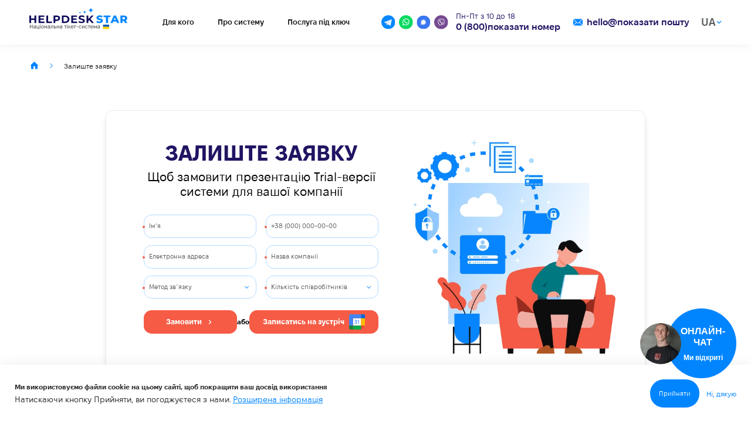

--- FILE ---
content_type: text/html; charset=UTF-8
request_url: https://helpdeskstar.org/request?from=get_system
body_size: 11252
content:


<!DOCTYPE html>
<html lang="uk" dir="ltr" prefix="content: http://purl.org/rss/1.0/modules/content/  dc: http://purl.org/dc/terms/  foaf: http://xmlns.com/foaf/0.1/  og: http://ogp.me/ns#  rdfs: http://www.w3.org/2000/01/rdf-schema#  schema: http://schema.org/  sioc: http://rdfs.org/sioc/ns#  sioct: http://rdfs.org/sioc/types#  skos: http://www.w3.org/2004/02/skos/core#  xsd: http://www.w3.org/2001/XMLSchema# ">
<head>
    <meta charset="utf-8" >
<noscript><style>form.antibot * :not(.antibot-message) { display: none !important; }</style>
</noscript><link rel="canonical" href="https://helpdeskstar.org/request" >
<link rel="image_src" href="/themes/personal/share/card.png" >
<meta property="og:image" content="https://helpdeskstar.org/themes/personal/share/card.png" >
<meta property="og:image:url" content="https://helpdeskstar.org/themes/personal/share/card.png" >
<meta property="og:image:width" content="1200" >
<meta property="og:image:height" content="630" >
<meta name="twitter:card" content="summary" >
<meta name="twitter:image" content="https://helpdeskstar.org/themes/personal/share/card.png" >
<meta name="MobileOptimized" content="width" >
<meta name="HandheldFriendly" content="true" >
<meta name="viewport" content="width=device-width, initial-scale=1.0" >
<style>div#sliding-popup, div#sliding-popup .eu-cookie-withdraw-banner, .eu-cookie-withdraw-tab {background: #FFFFFF} div#sliding-popup.eu-cookie-withdraw-wrapper { background: transparent; } #sliding-popup h1, #sliding-popup h2, #sliding-popup h3, #sliding-popup p, #sliding-popup label, #sliding-popup div, .eu-cookie-compliance-more-button, .eu-cookie-compliance-secondary-button, .eu-cookie-withdraw-tab { color: #2E2D2D;} .eu-cookie-withdraw-tab { border-color: #2E2D2D;}</style>
<meta property="og:title" content="Замовити тікет систему" >
<meta property="twitter:title" content="Замовити тікет систему" >
<meta name="description" content="Залишити заявку | Система обліку звернень клієнтів, внутрішніх завдань Help Desk Star" >
<meta property="og:description" content="Залишити заявку | Система обліку звернень клієнтів, внутрішніх завдань Help Desk Star" >
<meta property="twitter:description" content="Залишити заявку | Система обліку звернень клієнтів, внутрішніх завдань Help Desk Star" >
<meta property="og:type" content="website" >
<meta property="og:url" content="https://helpdeskstar.org/request" >
<meta name="robots" content="noindex" >
<link rel="alternate" hreflang="uk" href="https://helpdeskstar.org/request?from=get_system" >
<link rel="alternate" hreflang="en" href="https://helpdeskstar.org/en/request?from=get_system" >
<link rel="alternate" hreflang="pl" href="https://helpdeskstar.org/pl/request?from=get_system" >
<link rel="alternate" hreflang="uk" href="https://helpdeskstar.org/request" >
<link rel="x-default" hreflang="uk" href="https://helpdeskstar.org/request" >
<link rel="alternate" hreflang="en" href="https://helpdeskstar.org/en/request" >
<link rel="alternate" hreflang="pl" href="https://helpdeskstar.org/pl/request" >
<link rel="icon" href="/sites/default/files/favicon.ico" type="image/vnd.microsoft.icon" >

        <meta name="format-detection" content="telephone=no">
        <title>Замовити тікет систему</title>

        <meta name="google-site-verification"
              content="taTUrPdb933cC3ldmiDTO7hswYQqXKZAdbQMl5QppW4"/>
        <link rel="stylesheet" media="all" href="/sites/default/files/css/css_XSiiRRt2811ooOV8L-4sc0WWHboqbI0wsGGWIWiJSl4.css?delta=0&amp;language=uk&amp;theme=personal&amp;include=[base64]" >
<link rel="stylesheet" media="all" href="/sites/default/files/css/css_VL33apQ4YRmjtjAXSGkqHt5Ana0peoJ4ekDv18P630o.css?delta=1&amp;language=uk&amp;theme=personal&amp;include=[base64]" >



            <script src="https://cdn.pulse.is/livechat/loader.js" data-live-chat-id="66f6b1e0552b5df08a0da617"
                    async></script>


                                                                                                                                                                                                                        
            <!-- Google Tag Manager -->
            <script>(function (w, d, s, l, i) {
                    w[l] = w[l] || [];
                    w[l].push({
                        'gtm.start':
                            new Date().getTime(), event: 'gtm.js',
                    });
                    var f = d.getElementsByTagName(s)[0],
                        j = d.createElement(s), dl = l != 'dataLayer' ? '&l=' + l : '';
                    j.async = true;
                    j.src =
                        'https://www.googletagmanager.com/gtm.js?id=' + i + dl;
                    f.parentNode.insertBefore(j, f);
                })(window, document, 'script', 'dataLayer', 'GTM-M9MDSXP');</script>
            <!-- End Google Tag Manager -->

            <!-- Responsible for the project: ID202 -->
            <!-- Website development - http://glyanec.net/ -->
</head>
<body class="is-anonymous page-node-5 lang-uk new-year-theme page-not-front page-node page-node-type-page wait-load" data-current-lang="uk">

<!-- Google Tag Manager (noscript) -->
<noscript>
    <iframe src="https://www.googletagmanager.com/ns.html?id=GTM-M9MDSXP"
            height="0" width="0"
            style="display:none;visibility:hidden"></iframe>
</noscript>

<!-- End Google Tag Manager (noscript) -->

  <div class="dialog-off-canvas-main-canvas" data-off-canvas-main-canvas>
    


<div class="site-page">
  <div class="progress-container">
    <div class="progress-bar" id="myBar"></div>
  </div>
  <div class="site-page__main">
    <header class="site-header">
            <div class="site-header__main">
                  <div class="site-header__top">
              <div class="region region-header-top">
    		
	<div id="block-logo" class="block-type-logo block block__block-content logo" >
		
				
		
								
			<div class="block__layout">
				<div class="block__content block-content__container logo__container">
					

<div class="field field-block-link-image field__link-image-field field-label__hidden">
	
						<a href="/" class="link-image"  >  <img loading="eager" width="180" height="50" data-loading="eager" src="/sites/default/files/2025-09/frame-685908219.svg" alt="Site logo" typeof="foaf:Image" />

</a>
				
</div>

				</div>
			</div>
			
			</div>
	
		
	<div id="block-contacts-header-mobile" class="block-type-contacts-header block block__block-content contacts-header-mobile" >
		
				
		
								
			<div class="block__layout">
				<div class="block__content block-content__container contacts-header-mobile__container">
					

<div class="field field-block-icons field__entity-reference-revisions field-label__hidden">
	
					<div class="field-block-icons__items field__items">
							<div class="field-block-icons__item field__item">  <div class="paragraph paragraph--type--icon-with-link paragraph--view-mode--default">
          

<div class="field field-paragraph-socials field__link-image-field field-label__hidden">
	
					<div class="field-paragraph-socials__items field__items">
							<div class="field-paragraph-socials__item field__item"><a href="https://t.me/help_desk_star_bot" class="link-image"  target="_blank">  <img loading="lazy" src="/sites/default/files/2024-05/telegram_0.svg" alt="telegram" typeof="foaf:Image" />

</a></div>
					</div>
		
</div>

      <a href="https://t.me/help_desk_star_bot">
        
      </a>
      </div>
</div>
							<div class="field-block-icons__item field__item">  <div class="paragraph paragraph--type--icon-with-link paragraph--view-mode--default">
          

<div class="field field-paragraph-socials field__link-image-field field-label__hidden">
	
					<div class="field-paragraph-socials__items field__items">
							<div class="field-paragraph-socials__item field__item"><a href="https://api.whatsapp.com/send?phone=380970774116" class="link-image"  target="_blank">  <img loading="lazy" src="/sites/default/files/2024-05/whatsapp_0.svg" alt="whatsapp" typeof="foaf:Image" />

</a></div>
					</div>
		
</div>

      <a href="https://api.whatsapp.com/send?phone=380970774116">
        
      </a>
      </div>
</div>
							<div class="field-block-icons__item field__item">  <div class="paragraph paragraph--type--icon-with-link paragraph--view-mode--default">
          

<div class="field field-paragraph-socials field__link-image-field field-label__hidden">
	
					<div class="field-paragraph-socials__items field__items">
							<div class="field-paragraph-socials__item field__item"><a href="https://signal.me/#eu/vclR1Y2DlX9cP21ueftYZ-sPuvps7wCH592TGpdyV0mBoJFfPzBLKZu4PCY5yIpN" class="link-image"  target="_blank">  <img loading="lazy" src="/sites/default/files/2024-08/signal-logo-1_0_0_0_5.svg" alt="signal" typeof="foaf:Image" />

</a></div>
					</div>
		
</div>

      <a href="https://signal.me/#eu/vclR1Y2DlX9cP21ueftYZ-sPuvps7wCH592TGpdyV0mBoJFfPzBLKZu4PCY5yIpN">
        
      </a>
      </div>
</div>
							<div class="field-block-icons__item field__item">  <div class="paragraph paragraph--type--icon-with-link paragraph--view-mode--default">
          

<div class="field field-paragraph-socials field__link-image-field field-label__hidden">
	
					<div class="field-paragraph-socials__items field__items">
							<div class="field-paragraph-socials__item field__item"><a href="viber://chat?number=%20380970774116" class="link-image"  target="_blank">  <img loading="lazy" src="/sites/default/files/2024-05/viber_7.svg" alt="viber" typeof="foaf:Image" />

</a></div>
					</div>
		
</div>

      <a href="viber://chat?number=+380970774116">
        
      </a>
      </div>
</div>
					</div>
		
</div>

				</div>
			</div>
			
			</div>
	
		
	<div class="language-switcher-language-url block block__language language-switcher-mobile" id="block-language-switcher-mobile" role="navigation" >
		
				
		
								
			<div class="block__layout">
				<div class="block__content language__container language-switcher-mobile__container">
					<div class="language-list">                <div class="language-list__current">Ua</div><div class="language-list__items"><div data-drupal-link-query="{&quot;from&quot;:&quot;get_system&quot;}" class="uk active-lang language-list__item"><a href="/request?from=get_system" class="language-link" hreflang="uk" data-drupal-link-query="{&quot;from&quot;:&quot;get_system&quot;}">Ua</a></div><div data-drupal-link-query="{&quot;from&quot;:&quot;get_system&quot;}" class="en language-list__item"><a href="/en/request?from=get_system" class="language-link" hreflang="en" data-drupal-link-query="{&quot;from&quot;:&quot;get_system&quot;}">En</a></div><div data-drupal-link-query="{&quot;from&quot;:&quot;get_system&quot;}" class="pl language-list__item"><a href="/pl/request?from=get_system" class="language-link" hreflang="pl" data-drupal-link-query="{&quot;from&quot;:&quot;get_system&quot;}">Pl</a></div></div>
    </div>
				</div>
			</div>
			
			</div>
	

  </div>

            <div class="site-header__btn js-menu-btn">
              <div class="site-header__btn--text">Меню</div>
            </div>
          </div>
                      </div>
              <div class="site-header__bottom">
            <div class="region region-header-bottom">
    <nav  id="block-menu-header" class="block block-menu menu-header block-menu__menu-header">
  
    
  
      
    
        <ul class="menu">
									<li class="menu__item menu__item--19">
				<a href="/#block-system">Для кого</a>
							</li>
								<li class="menu__item menu__item--20">
				<a href="/#block-function">Про систему</a>
							</li>
								<li class="menu__item menu__item--34">
				<a href="/posluha-pid-klyuch">Послуга під ключ</a>
							</li>
			</ul>
		


    
  </nav>		
	<div id="block-contacts-header" class="block-type-contacts-header block block__block-content contacts-header" >
		
				
		
								
			<div class="block__layout">
				<div class="block__content block-content__container contacts-header__container">
					

<div class="field field-block-icons field__entity-reference-revisions field-label__hidden">
	
					<div class="field-block-icons__items field__items">
							<div class="field-block-icons__item field__item">  <div class="paragraph paragraph--type--icon-with-link paragraph--view-mode--default">
          

<div class="field field-paragraph-socials field__link-image-field field-label__hidden">
	
					<div class="field-paragraph-socials__items field__items">
							<div class="field-paragraph-socials__item field__item"><a href="https://t.me/help_desk_star_bot" class="link-image"  target="_blank">  <img loading="lazy" src="/sites/default/files/2024-05/telegram_0.svg" alt="telegram" typeof="foaf:Image" />

</a></div>
					</div>
		
</div>

      <a href="https://t.me/help_desk_star_bot">
        
      </a>
      </div>
</div>
							<div class="field-block-icons__item field__item">  <div class="paragraph paragraph--type--icon-with-link paragraph--view-mode--default">
          

<div class="field field-paragraph-socials field__link-image-field field-label__hidden">
	
					<div class="field-paragraph-socials__items field__items">
							<div class="field-paragraph-socials__item field__item"><a href="https://api.whatsapp.com/send?phone=380970774116" class="link-image"  target="_blank">  <img loading="lazy" src="/sites/default/files/2024-05/whatsapp_0.svg" alt="whatsapp" typeof="foaf:Image" />

</a></div>
					</div>
		
</div>

      <a href="https://api.whatsapp.com/send?phone=380970774116">
        
      </a>
      </div>
</div>
							<div class="field-block-icons__item field__item">  <div class="paragraph paragraph--type--icon-with-link paragraph--view-mode--default">
          

<div class="field field-paragraph-socials field__link-image-field field-label__hidden">
	
					<div class="field-paragraph-socials__items field__items">
							<div class="field-paragraph-socials__item field__item"><a href="https://signal.me/#eu/vclR1Y2DlX9cP21ueftYZ-sPuvps7wCH592TGpdyV0mBoJFfPzBLKZu4PCY5yIpN" class="link-image"  target="_blank">  <img loading="lazy" src="/sites/default/files/2024-08/signal-logo-1_0_0_0_5.svg" alt="signal" typeof="foaf:Image" />

</a></div>
					</div>
		
</div>

      <a href="https://signal.me/#eu/vclR1Y2DlX9cP21ueftYZ-sPuvps7wCH592TGpdyV0mBoJFfPzBLKZu4PCY5yIpN">
        
      </a>
      </div>
</div>
							<div class="field-block-icons__item field__item">  <div class="paragraph paragraph--type--icon-with-link paragraph--view-mode--default">
          

<div class="field field-paragraph-socials field__link-image-field field-label__hidden">
	
					<div class="field-paragraph-socials__items field__items">
							<div class="field-paragraph-socials__item field__item"><a href="viber://chat?number=%20380970774116" class="link-image"  target="_blank">  <img loading="lazy" src="/sites/default/files/2024-05/viber_7.svg" alt="viber" typeof="foaf:Image" />

</a></div>
					</div>
		
</div>

      <a href="viber://chat?number=+380970774116">
        
      </a>
      </div>
</div>
					</div>
		
</div>

<div  class="info-wrapper">
    

<div class="field field-block-time field__string field-label__hidden">
	
						Пн-Пт з 10 до 18
				
</div>


<div class="field field-block-phone field__string field-label__hidden">
	
						<a href="tel:0800756911">0 (800) 756-911</a>
				
</div>

  </div>

<div class="field field-block-email field__link field-label__hidden">
	
						<a href="mailto:hello@helpdeskstar.org">hello@helpdeskstar.org</a>
				
</div>

				</div>
			</div>
			
			</div>
	
		
	<div class="language-switcher-language-url block block__language language-switcher" id="block-language-switcher" role="navigation" >
		
				
		
								
			<div class="block__layout">
				<div class="block__content language__container language-switcher__container">
					<div class="language-list">                <div class="language-list__current">Ua</div><div class="language-list__items"><div data-drupal-link-query="{&quot;from&quot;:&quot;get_system&quot;}" class="uk active-lang language-list__item"><a href="/request?from=get_system" class="language-link" hreflang="uk" data-drupal-link-query="{&quot;from&quot;:&quot;get_system&quot;}">Ua</a></div><div data-drupal-link-query="{&quot;from&quot;:&quot;get_system&quot;}" class="en language-list__item"><a href="/en/request?from=get_system" class="language-link" hreflang="en" data-drupal-link-query="{&quot;from&quot;:&quot;get_system&quot;}">En</a></div><div data-drupal-link-query="{&quot;from&quot;:&quot;get_system&quot;}" class="pl language-list__item"><a href="/pl/request?from=get_system" class="language-link" hreflang="pl" data-drupal-link-query="{&quot;from&quot;:&quot;get_system&quot;}">Pl</a></div></div>
    </div>
				</div>
			</div>
			
			</div>
	

  </div>

        </div>
          </header>
    <div class="site-main">
            <div class="site-content ">
        <div class="l">
                      <div class="site-content__title">  <div class="region region-title">
    		
	<div id="block-breadcrumbs" class="block block__system breadcrumbs" >
		
				
		
								
			<div class="block__layout">
				<div class="block__content system__container breadcrumbs__container">
					  <nav class="breadcrumb" aria-labelledby="system-breadcrumb">
    <h2 id="system-breadcrumb" class="visually-hidden">Рядок навіґації</h2>
    <ol>
          <li>
                  <a href="/">Головна</a>
              </li>
          <li>
                  Залиште заявку
              </li>
        </ol>
  </nav>

				</div>
			</div>
			
			</div>
	

  </div>
</div>
                    <main class="site-middle">
                          <div class="region region-content">
    <div data-drupal-messages-fallback class="hidden"></div>		
	<div id="block-leave-request" class="block-type-form-with-img block block__block-content leave-request" >
		
				
		
								
			<div class="block__layout">
				<div class="block__content block-content__container leave-request__container">
					

<div class="field field-block-form field__webform field-label__hidden">
	
						<form class="webform-submission-form webform-submission-add-form webform-submission-leave-request-form webform-submission-leave-request-add-form webform-submission-leave-request-block_content-37-form webform-submission-leave-request-block_content-37-add-form webform-submission-leave-request-block-content-37-add-form js-webform-details-toggle webform-details-toggle antibot" data-drupal-selector="webform-submission-leave-request-block-content-37-add-form" data-action="/request?from=get_system" action="/antibot" method="post" id="webform-submission-leave-request-block-content-37-add-form" accept-charset="UTF-8">
  
  <noscript>
  <div class="antibot-no-js antibot-message antibot-message-warning">You must have JavaScript enabled to use this form.</div>
</noscript>
<div id="edit-markup" class="js-form-item form-item js-form-type-webform-markup form-type-webform-markup js-form-item-markup form-item-markup form-no-label">
        <h1>Залиште Заявку</h1><p>Щоб замовити презентацію Trial-версії системи для вашої компанії</p>
        </div>
<div data-drupal-selector="edit-flexbox-inputs" class="webform-flexbox js-webform-flexbox js-form-wrapper form-wrapper" id="edit-flexbox-inputs"><div class="webform-flex webform-flex--1"><div class="webform-flex--container"><div class="form-item-required js-form-item form-item js-form-type-textfield form-type-textfield js-form-item-name form-item-name form-no-label">
        

      <input data-webform-required-error="Введіть ваше ім&#039;я" data-drupal-selector="edit-name" type="text" id="edit-name" name="name" value="" size="60" maxlength="255" placeholder="Ім’я" class="form-text required" required="required" />
  
        </div>
</div></div><div class="webform-flex webform-flex--1"><div class="webform-flex--container"><div class="form-item-required js-form-item form-item js-form-type-textfield form-type-textfield js-form-item-phone form-item-phone form-no-label">
        

      <input data-drupal-selector="edit-phone" type="text" id="edit-phone" name="phone" value="" size="60" maxlength="255" placeholder="+38 (000) 000-00-00" class="form-text required" required="required" />
  
        </div>
</div></div><div class="webform-flex webform-flex--1"><div class="webform-flex--container"><div class="form-item-required js-form-item form-item js-form-type-email form-type-email js-form-item-email form-item-email form-no-label">
        

      <input autocomplete="off" data-webform-required-error="Введіть вашу електронну адресу!" data-drupal-selector="edit-email" type="email" id="edit-email" name="email" value="" size="60" maxlength="254" placeholder="Електронна адреса" class="form-email required" required="required" />
  
        </div>
</div></div><div class="webform-flex webform-flex--1"><div class="webform-flex--container"><div class="form-item-required js-form-item form-item js-form-type-textfield form-type-textfield js-form-item-company form-item-company form-no-label">
        

      <input data-webform-required-error="Введіть назву своєї компанії!" data-drupal-selector="edit-company" type="text" id="edit-company" name="company" value="" size="60" maxlength="255" placeholder="Назва компанії" class="form-text required" required="required" />
  
        </div>
</div></div><div class="webform-flex webform-flex--1"><div class="webform-flex--container"><div class="form-item-required js-form-item form-item js-form-type-select form-type-select js-form-item-communication form-item-communication form-no-label">
      <label for="edit-communication" class="visually-hidden js-form-required form-required">Метод звʼязку</label>
        <select data-drupal-selector="edit-communication" id="edit-communication" name="communication" class="form-select required" required="required" aria-required="true"><option value="" selected="selected">Метод звʼязку</option><option value="11">Дзвінок</option><option value="12">Telegram</option><option value="13">Viber</option><option value="14">Signal</option><option value="15">Пошта</option></select>
        </div>
</div></div><div class="webform-flex webform-flex--1"><div class="webform-flex--container"><div class="form-item-required js-form-item form-item js-form-type-select form-type-select js-form-item-employees-number form-item-employees-number form-no-label">
        <select data-drupal-selector="edit-employees-number" id="edit-employees-number" name="employees_number" class="form-select required" required="required" aria-required="true"><option value="" selected="selected">Кількість співробітників</option><option value="3">1-5</option><option value="4">5-10</option><option value="5">10-15</option><option value="6">15-25</option><option value="7">25-50</option><option value="8">50-100</option><option value="9">100-250</option><option value="10">250+</option></select>
        </div>
</div></div></div>


      <input data-drupal-selector="edit-source" type="hidden" name="source" value="" />
  

      <input data-drupal-selector="edit-tags" type="hidden" name="tags" value="" />
  

      <input data-drupal-selector="edit-banner" type="hidden" name="banner" value="" />
  <div data-drupal-selector="edit-actions" class="form-actions webform-actions js-form-wrapper form-wrapper" id="edit-actions">

  <button class="webform-button--submit button button--primary js-form-submit form-submit" data-drupal-selector="edit-actions-submit" type="submit" id="edit-actions-submit" name="op" value="Замовити">Замовити</button>
  
<div class="custom-form-note">або <a href="https://calendar.app.google/o2MDXfLdYXnqtj7d7" target="_blank">Записатись на зустріч</a></div>
</div>


      <input data-drupal-selector="edit-name-btn" type="hidden" name="name_btn" value="Підвищити продуктивність" />
  

      <input data-drupal-selector="form-chqzbjlbtia0w-iz97kn0azwsw1ix-uvdslfkcszh6e" type="hidden" name="form_build_id" value="form-chqzBjlBtIa0w_iz97kN0AzwsW1iX_UvdslfKCSzh6E" />
  

      <input data-drupal-selector="edit-webform-submission-leave-request-block-content-37-add-form" type="hidden" name="form_id" value="webform_submission_leave_request_block_content_37_add_form" />
  

      <input data-drupal-selector="edit-antibot-key" type="hidden" name="antibot_key" value="" />
  

  
</form>

				
</div>


<div class="field field-block-img field__image field-label__hidden">
	
						  <img loading="lazy" src="/sites/default/files/styles/517x547s/public/2024-05/form_img_0.png?itok=0YilQlCO" width="517" height="547" alt="Чоловік з ноутбуком" typeof="foaf:Image" class="image-style-_17x547s" />



				
</div>

				</div>
			</div>
			
			</div>
	


<div data-history-node-id="5" about="/request" typeof="schema:WebPage" class="node node--type-page node--view-mode-full">
    
      <span property="schema:name" content="Залиште заявку" class="rdf-meta hidden"></span>

                <div class="node__content page-full">
            
        </div>
    
</div>

  </div>

                      </main>
                            </div>
      </div>
              <div class="site-content__bottom">
            <div class="region region-content-bottom">
    		
	<div id="block-drupalseoblock" class="hidden block block__drupal-seo drupalseoblock" >
		
				
		
								
			<div class="block__layout">
				<div class="block__content drupal-seo__container drupalseoblock__container">
					
				</div>
			</div>
			
			</div>
	

  </div>

        </div>
          </div>
  </div>
  <footer class="site-footer">
          <div class="site-footer__first">
          <div class="region region-footer-first">
    		
	<div id="block-logo-footer" class="block-type-logo block block__block-content logo-footer" >
		
				
		
								
			<div class="block__layout">
				<div class="block__content block-content__container logo-footer__container">
					

<div class="field field-block-link-image field__link-image-field field-label__hidden">
	
						<a href="/" class="link-image"  >  <img loading="eager" width="180" height="50" src="/sites/default/files/2025-09/frame-685908219_0.svg" alt="Site logo" typeof="foaf:Image" />

</a>
				
</div>

				</div>
			</div>
			
			</div>
	
		
	<div id="block-copyright-footer" class="block-type-basic block block__block-content copyright-footer" >
		
				
		
								
			<div class="block__layout">
				<div class="block__content block-content__container copyright-footer__container">
					

<div class="clearfix text-formatted field body field__text-with-summary field-label__hidden">
	
						<p>©&nbsp;Весь контент доступний за ліцензією Creative Commons Attribution 4.0 International license, якщо не зазначено інше. 2025 рік</p>
				
</div>

				</div>
			</div>
			
			</div>
	
		
	<div id="block-owner-company" class="block-type-basic block block__block-content owner-company" >
		
				
		
								
			<div class="block__layout">
				<div class="block__content block-content__container owner-company__container">
					

<div class="clearfix text-formatted field body field__text-with-summary field-label__hidden">
	
						<p>Власник компанії HelpDeskStar ФОП Заїка О.В.<br>
ЄДРПОУ: 3222907282</p>

				
</div>

				</div>
			</div>
			
			</div>
	

  </div>

      </div>
              <div class="site-footer__second">
          <div class="region region-footer">
    <nav  id="block-menu-footer" class="block block-menu menu-footer block-menu__menu-footer">
  
    
  
      
    
        <ul class="menu">
									<li class="menu__item menu__item--25">
				<a href="/#block-benefits">Переваги</a>
							</li>
								<li class="menu__item menu__item--26">
				<a href="/#block-system">Кому підійде</a>
							</li>
								<li class="menu__item menu__item--27">
				<a href="/#block-function">Про систему</a>
							</li>
								<li class="menu__item menu__item--28">
				<a href="/#block-reviews">Відгуки</a>
							</li>
								<li class="menu__item menu__item--30">
				<a href="/dohovir-oferty">Договір оферти</a>
							</li>
								<li class="menu__item menu__item--33">
				<a href="/posluha-pid-klyuch">Послуга під ключ</a>
							</li>
								<li class="menu__item menu__item--35">
				<a href="/polityka-konfidentsiynosti-helpdeskstar">Політика</a>
							</li>
			</ul>
		


    
  </nav>		
	<div id="block-contacts-footer" class="block-type-contacts-footer block block__block-content contacts-footer" >
		
				
		
								
			<div class="block__layout">
				<div class="block__content block-content__container contacts-footer__container">
					

<div class="field field-block-phone field__string field-label__above">
	
						<div class="field__label field-block-phone__label">Телефон для зв&#039;язку:</div>
			<div class="field-block-phone__item field__item"><a href="tel:0800756911">0 (800) 756-911</a></div>
				
</div>


<div class="clearfix text-formatted field field-block-adress field__text-long field-label__above">
	
						<div class="field__label field-block-adress__label">Адреса:</div>
			<div class="field-block-adress__item field__item"><p><a href="https://g.page/Glyanecnet?share" rel="nofollow" target="_blank">21016, Україна, м. Вінниця, с. Зарванці, вул. Архітектурна, 5А</a></p>
</div>
				
</div>


<div class="field field-block-imgs field__image field-label__hidden">
	
					<div class="field-block-imgs__items field__items">
							<div class="field-block-imgs__item field__item">  <img loading="lazy" src="/sites/default/files/2023-10/visa.svg" alt="visa" typeof="foaf:Image" />

</div>
							<div class="field-block-imgs__item field__item">  <img loading="lazy" src="/sites/default/files/2023-10/mastercard.svg" alt="mastercard" typeof="foaf:Image" />

</div>
							<div class="field-block-imgs__item field__item">  <img loading="lazy" src="/sites/default/files/2025-02/google-pay.svg" alt="" typeof="foaf:Image" />

</div>
							<div class="field-block-imgs__item field__item">  <img loading="lazy" src="/sites/default/files/2025-02/applepay.svg" alt="" typeof="foaf:Image" />

</div>
					</div>
		
</div>

				</div>
			</div>
			
			</div>
	

  </div>

      </div>
              <div class="site-footer__third">
          <div class="region region-footer-third">
    		
	<div id="block-icon-with-link" class="block-type-icon-with-link block block__block-content icon-with-link" >
		
				
		
								
			<div class="block__layout">
				<div class="block__content block-content__container icon-with-link__container">
					

<div class="field field-block-icons field__entity-reference-revisions field-label__hidden">
	
					<div class="field-block-icons__items field__items">
							<div class="field-block-icons__item field__item">  <div class="paragraph paragraph--type--icon-with-link paragraph--view-mode--default">
          

<div class="field field-paragraph-socials field__link-image-field field-label__hidden">
	
					<div class="field-paragraph-socials__items field__items">
							<div class="field-paragraph-socials__item field__item"><a href="https://t.me/help_desk_star_bot" class="link-image"  target="_blank">  <img loading="lazy" src="/sites/default/files/2024-05/telegram.svg" alt="telegram" typeof="foaf:Image" />

</a></div>
					</div>
		
</div>

      <a href="https://t.me/help_desk_star_bot">
        

<div class="field field-paragraph-text field__string field-label__hidden">
	
						Напишіть нам в Telegram
				
</div>

      </a>
      </div>
</div>
							<div class="field-block-icons__item field__item">  <div class="paragraph paragraph--type--icon-with-link paragraph--view-mode--default">
          

<div class="field field-paragraph-socials field__link-image-field field-label__hidden">
	
					<div class="field-paragraph-socials__items field__items">
							<div class="field-paragraph-socials__item field__item"><a href="https://signal.me/#eu/vclR1Y2DlX9cP21ueftYZ-sPuvps7wCH592TGpdyV0mBoJFfPzBLKZu4PCY5yIpN" class="link-image"  target="_blank">  <img loading="lazy" src="/sites/default/files/2025-04/signal-logo-1.svg" alt="" typeof="foaf:Image" />

</a></div>
					</div>
		
</div>

      <a href="https://signal.me/#eu/vclR1Y2DlX9cP21ueftYZ-sPuvps7wCH592TGpdyV0mBoJFfPzBLKZu4PCY5yIpN">
        

<div class="field field-paragraph-text field__string field-label__hidden">
	
						Напишіть нам в Signal
				
</div>

      </a>
      </div>
</div>
							<div class="field-block-icons__item field__item">  <div class="paragraph paragraph--type--icon-with-link paragraph--view-mode--default">
          

<div class="field field-paragraph-socials field__link-image-field field-label__hidden">
	
					<div class="field-paragraph-socials__items field__items">
							<div class="field-paragraph-socials__item field__item"><a href="https://www.youtube.com/@helpdeskstar" class="link-image"  target="_blank">  <img loading="lazy" src="/sites/default/files/2024-05/group.svg" alt="youtube" typeof="foaf:Image" />

</a></div>
					</div>
		
</div>

      <a href="https://www.youtube.com/@helpdeskstar">
        

<div class="field field-paragraph-text field__string field-label__hidden">
	
						Наш YouTube канал
				
</div>

      </a>
      </div>
</div>
							<div class="field-block-icons__item field__item">  <div class="paragraph paragraph--type--icon-with-link paragraph--view-mode--default">
          

<div class="field field-paragraph-socials field__link-image-field field-label__hidden">
	
					<div class="field-paragraph-socials__items field__items">
							<div class="field-paragraph-socials__item field__item"><a href="https://www.facebook.com/helpdeskstar" class="link-image"  target="_blank">  <img loading="lazy" src="/sites/default/files/2024-05/facebook.svg" alt="facebook" typeof="foaf:Image" />

</a></div>
					</div>
		
</div>

      <a href="https://www.facebook.com/helpdeskstar">
        

<div class="field field-paragraph-text field__string field-label__hidden">
	
						Facebook
				
</div>

      </a>
      </div>
</div>
					</div>
		
</div>

				</div>
			</div>
			
			</div>
	
		
	<div id="block-benefits-footer" class="block-type-icon-text block block__block-content benefits-footer" >
		
				
		
								
			<div class="block__layout">
				<div class="block__content block-content__container benefits-footer__container">
					

<div class="field field-block-benefits field__entity-reference-revisions field-label__hidden">
	
					<div class="field-block-benefits__items field__items">
							<div class="field-block-benefits__item field__item">  <div class="paragraph paragraph--type--advantages paragraph--view-mode--default">
          

<div class="field field-paragrah-icon field__image field-label__hidden">
	
						  <img loading="lazy" width="94" height="36" src="/sites/default/files/2022-11/starlink.svg" alt="Starlink" typeof="foaf:Image" />


				
</div>


<div class="clearfix text-formatted field field-paragraph-desc field__text field-label__hidden">
	
						Ми завжди на звʼязку, використовуємо Starlink
				
</div>

      </div>
</div>
							<div class="field-block-benefits__item field__item">  <div class="paragraph paragraph--type--advantages paragraph--view-mode--default">
          

<div class="field field-paragrah-icon field__image field-label__hidden">
	
						  <img loading="lazy" width="36" height="36" src="/sites/default/files/2022-11/solar-panel.svg" alt="Solar Panel" typeof="foaf:Image" />


				
</div>


<div class="clearfix text-formatted field field-paragraph-desc field__text field-label__hidden">
	
						Повністю автономне електроживлення
				
</div>

      </div>
</div>
					</div>
		
</div>

				</div>
			</div>
			
			</div>
	
<div class="gl-devel"><div class="gl-devel-title"><div class="gl-devel-name"><svg width="17" height="17" viewBox="0 0 17 17" fill="none" xmlns="http://www.w3.org/2000/svg">
            <path d="M9.44114 0C5.12512 1.39888 1.48447 4.25068 0 8.5C1.46751 12.7009 5.074 15.5845 9.44114 17C13.3245 14.1226 15.4421 11.8118 17 8.5C14.7639 7.05722 13.8246 6.31446 12.0117 4.08184C9.58269 5.16595 7.46843 6.42936 5.59551 8.45388C6.26762 9.37395 7.38354 10.2328 8.28576 10.9384C9.60063 10.0098 10.6034 9.10497 11.2529 8.32861C11.6602 8.80687 12.1194 9.12508 12.5568 9.3911C11.427 11.2383 10.1591 12.2524 8.5934 13.221C6.24169 12.0246 4.35133 9.95362 3.43257 8.20254C5.15463 5.47395 7.85565 3.63158 10.9247 2.60484C10.4275 1.76792 9.77578 0.98852 9.44114 0Z" fill="#FFC447"/>
            </svg>
            Глянець: розробка сайтів</div><div class="gl-devel-mask gl-devel-mask--title"></div></div><div class="gl-devel-role"><a href="https://gl.ua/" target="_blank">маркетинг, супровід, реклама</a><div class="gl-devel-mask gl-devel-mask--role"></div></div> </div>
  </div>

      </div>
          </footer>
</div>

  </div>




    <script type="application/json" data-drupal-selector="drupal-settings-json">{"path":{"baseUrl":"\/","pathPrefix":"","currentPath":"node\/5","currentPathIsAdmin":false,"isFront":false,"currentLanguage":"uk","currentQuery":{"from":"get_system"}},"pluralDelimiter":"\u0003","suppressDeprecationErrors":true,"ajaxPageState":{"libraries":"[base64]","theme":"personal","theme_token":null},"ajaxTrustedUrl":{"form_action_p_pvdeGsVG5zNF_XLGPTvYSKCf43t8qZYSwcfZl2uzM":true},"notyf":{"duration":"2000","position":{"x":"right","y":"top"},"ripple":false,"dismissible":true,"types":[{"type":"error","background":"#f95668","icon":false,"duration":"5000"},{"type":"success","background":"#0dc97f","icon":false,"duration":"2000"},{"type":"basket_status","background":"#0dc97f","icon":false,"duration":"5000"},{"type":"warning","background":"#f8b15d","icon":false,"duration":"5000"},{"type":"info","background":"#03001c","icon":false,"duration":"2000"}],"isType":{"error":true,"success":true,"basket_status":true,"warning":true,"info":true}},"drupalNotyMessagesPlugin":"notyf","gchat":{"_core":{"default_config_hash":"Dx42ld9hcJR1mlJyS-LwPaCK_Br6FyWQLYMQzoILdr4"},"langcode":"uk","texts":{"open":"\u041c\u0438 \u0432\u0456\u0434\u043a\u0440\u0438\u0442\u0456","close":"\u041c\u0438 \u0437\u0430\u043a\u0440\u0438\u0442\u0456","day_off":"\u0412\u0438\u0445\u0456\u0434\u043d\u0438\u0439","title":""},"networks":{"tawk_to":{"data":"","raw":"","weight":"0","enabled":0},"binotel":{"data":"","raw":"","weight":"0","enabled":0},"replain":{"data":"","raw":"","weight":"0","enabled":0},"whatsapp":{"enabled":"1","data":"","raw":"https:\/\/api.whatsapp.com\/send?phone=380970774116","weight":"0"},"viber":{"enabled":"1","data":"380970774116","raw":"","weight":"0"},"telegram":{"enabled":"1","data":"","raw":"https:\/\/t.me\/help_desk_star_bot","weight":"0"},"messenger":{"data":"","raw":"","weight":"0","enabled":0},"skype":{"data":"","raw":"","weight":"0","enabled":0},"custom_8":{"enabled":"1","title":"Signal","raw":"https:\/\/signal.me\/#eu\/vclR1Y2DlX9cP21ueftYZ-sPuvps7wCH592TGpdyV0mBoJFfPzBLKZu4PCY5yIpN","image":["1156"],"image_style":"","weight":"0","remove":"\u0412\u0438\u043b\u0443\u0447\u0438\u0442\u0438","image_url":"https:\/\/helpdeskstar.org\/sites\/default\/files\/gchat\/custom_chats\/signal-logo-1_0_0_0_5.png"},"custom_9":{"enabled":"1","title":"LiveChat","raw":"https:\/\/helpdeskstar.org","image":[],"image_style":"","weight":"0","remove":"\u0412\u0438\u043b\u0443\u0447\u0438\u0442\u0438","image_url":""}},"image_url":"https:\/\/helpdeskstar.org\/sites\/default\/files\/styles\/140x140\/public\/test\/image_92e559f5-fe0c-4df0-91ff-b3bdcf21b9ee_1757667140.jpeg?itok=y4Xy6_B-","chat_enabled":1,"schedule":{"mon":{"enabled":"1","open":{"time":"00:00:00"},"close":{"time":"23:59:59"}},"tue":{"enabled":"1","open":{"time":"00:00:00"},"close":{"time":"23:59:59"}},"wed":{"enabled":"1","open":{"time":"00:00:00"},"close":{"time":"23:59:59"}},"thu":{"enabled":"1","open":{"time":"00:00:00"},"close":{"time":"23:59:59"}},"fri":{"enabled":"1","open":{"time":"00:00:00"},"close":{"time":"23:59:59"}},"sut":{"enabled":"1","open":{"time":"00:00:00"},"close":{"time":"23:59:59"}},"sun":{"enabled":"1","open":{"time":"00:00:00"},"close":{"time":"23:59:59"}}},"image":["1158"],"image_style":"140x140","hide_chat":0,"timezone":7200},"eu_cookie_compliance":{"cookie_policy_version":"1.0.0","popup_enabled":true,"popup_agreed_enabled":false,"popup_hide_agreed":false,"popup_clicking_confirmation":false,"popup_scrolling_confirmation":false,"popup_html_info":"\u003Cdiv aria-labelledby=\u0022popup-text\u0022  class=\u0022eu-cookie-compliance-banner eu-cookie-compliance-banner-info eu-cookie-compliance-banner--opt-out\u0022\u003E\n  \u003Cdiv class=\u0022popup-content info eu-cookie-compliance-content\u0022\u003E\n        \u003Cdiv id=\u0022popup-text\u0022 class=\u0022eu-cookie-compliance-message\u0022 role=\u0022document\u0022\u003E\n      \u003Ch2\u003E\u041c\u0438 \u0432\u0438\u043a\u043e\u0440\u0438\u0441\u0442\u043e\u0432\u0443\u0454\u043c\u043e \u0444\u0430\u0439\u043b\u0438 cookie \u043d\u0430 \u0446\u044c\u043e\u043c\u0443 \u0441\u0430\u0439\u0442\u0456, \u0449\u043e\u0431 \u043f\u043e\u043a\u0440\u0430\u0449\u0438\u0442\u0438 \u0432\u0430\u0448 \u0434\u043e\u0441\u0432\u0456\u0434 \u0432\u0438\u043a\u043e\u0440\u0438\u0441\u0442\u0430\u043d\u043d\u044f\u0026nbsp;\u003C\/h2\u003E\n\u003Cp\u003E\u041d\u0430\u0442\u0438\u0441\u043a\u0430\u044e\u0447\u0438 \u043a\u043d\u043e\u043f\u043a\u0443 \u041f\u0440\u0438\u0439\u043d\u044f\u0442\u0438, \u0432\u0438 \u043f\u043e\u0433\u043e\u0434\u0436\u0443\u0454\u0442\u0435\u0441\u044f \u0437 \u043d\u0430\u043c\u0438.\u003C\/p\u003E\n\n              \u003Cbutton type=\u0022button\u0022 class=\u0022find-more-button eu-cookie-compliance-more-button\u0022\u003E\u0420\u043e\u0437\u0448\u0438\u0440\u0435\u043d\u0430 \u0456\u043d\u0444\u043e\u0440\u043c\u0430\u0446\u0456\u044f\u003C\/button\u003E\n          \u003C\/div\u003E\n\n    \n    \u003Cdiv id=\u0022popup-buttons\u0022 class=\u0022eu-cookie-compliance-buttons\u0022\u003E\n            \u003Cbutton type=\u0022button\u0022 class=\u0022decline-button eu-cookie-compliance-secondary-button button button--small\u0022\u003E\u041d\u0456, \u0434\u044f\u043a\u0443\u044e\u003C\/button\u003E\n              \u003Cbutton type=\u0022button\u0022 class=\u0022agree-button eu-cookie-compliance-default-button button button--small button--primary\u0022\u003E\u041f\u0440\u0438\u0439\u043d\u044f\u0442\u0438\u003C\/button\u003E\n          \u003C\/div\u003E\n  \u003C\/div\u003E\n\u003C\/div\u003E","use_mobile_message":false,"mobile_popup_html_info":"\u003Cdiv aria-labelledby=\u0022popup-text\u0022  class=\u0022eu-cookie-compliance-banner eu-cookie-compliance-banner-info eu-cookie-compliance-banner--opt-out\u0022\u003E\n  \u003Cdiv class=\u0022popup-content info eu-cookie-compliance-content\u0022\u003E\n        \u003Cdiv id=\u0022popup-text\u0022 class=\u0022eu-cookie-compliance-message\u0022 role=\u0022document\u0022\u003E\n      \n              \u003Cbutton type=\u0022button\u0022 class=\u0022find-more-button eu-cookie-compliance-more-button\u0022\u003E\u0420\u043e\u0437\u0448\u0438\u0440\u0435\u043d\u0430 \u0456\u043d\u0444\u043e\u0440\u043c\u0430\u0446\u0456\u044f\u003C\/button\u003E\n          \u003C\/div\u003E\n\n    \n    \u003Cdiv id=\u0022popup-buttons\u0022 class=\u0022eu-cookie-compliance-buttons\u0022\u003E\n            \u003Cbutton type=\u0022button\u0022 class=\u0022decline-button eu-cookie-compliance-secondary-button button button--small\u0022\u003E\u041d\u0456, \u0434\u044f\u043a\u0443\u044e\u003C\/button\u003E\n              \u003Cbutton type=\u0022button\u0022 class=\u0022agree-button eu-cookie-compliance-default-button button button--small button--primary\u0022\u003E\u041f\u0440\u0438\u0439\u043d\u044f\u0442\u0438\u003C\/button\u003E\n          \u003C\/div\u003E\n  \u003C\/div\u003E\n\u003C\/div\u003E","mobile_breakpoint":768,"popup_html_agreed":false,"popup_use_bare_css":false,"popup_height":"auto","popup_width":"100%","popup_delay":1000,"popup_link":"\/polityka-vykorystannya-fayliv-cookie","popup_link_new_window":true,"popup_position":false,"fixed_top_position":true,"popup_language":"uk","store_consent":false,"better_support_for_screen_readers":false,"cookie_name":"","reload_page":false,"domain":"","domain_all_sites":false,"popup_eu_only":false,"popup_eu_only_js":false,"cookie_lifetime":100,"cookie_session":0,"set_cookie_session_zero_on_disagree":0,"disagree_do_not_show_popup":false,"method":"opt_out","automatic_cookies_removal":true,"allowed_cookies":"","withdraw_markup":"\u003Cbutton type=\u0022button\u0022 class=\u0022eu-cookie-withdraw-tab\u0022\u003EPrivacy settings\u003C\/button\u003E\n\u003Cdiv aria-labelledby=\u0022popup-text\u0022 class=\u0022eu-cookie-withdraw-banner\u0022\u003E\n  \u003Cdiv class=\u0022popup-content info eu-cookie-compliance-content\u0022\u003E\n    \u003Cdiv id=\u0022popup-text\u0022 class=\u0022eu-cookie-compliance-message\u0022 role=\u0022document\u0022\u003E\n      \u003Ch2\u003E\u041c\u0438 \u0432\u0438\u043a\u043e\u0440\u0438\u0441\u0442\u043e\u0432\u0443\u0454\u043c\u043e \u0444\u0430\u0439\u043b\u0438 cookie \u043d\u0430 \u0446\u044c\u043e\u043c\u0443 \u0441\u0430\u0439\u0442\u0456, \u0449\u043e\u0431 \u043f\u043e\u043a\u0440\u0430\u0449\u0438\u0442\u0438 \u0432\u0430\u0448 \u0434\u043e\u0441\u0432\u0456\u0434 \u0432\u0438\u043a\u043e\u0440\u0438\u0441\u0442\u0430\u043d\u043d\u044f\u0026nbsp;\u003C\/h2\u003E\n\u003Cp\u003E\u041d\u0430\u0442\u0438\u0441\u043a\u0430\u044e\u0447\u0438 \u043a\u043d\u043e\u043f\u043a\u0443 \u041f\u0440\u0438\u0439\u043d\u044f\u0442\u0438, \u0432\u0438 \u043f\u043e\u0433\u043e\u0434\u0436\u0443\u0454\u0442\u0435\u0441\u044f \u0437 \u043d\u0430\u043c\u0438.\u003C\/p\u003E\n\n    \u003C\/div\u003E\n    \u003Cdiv id=\u0022popup-buttons\u0022 class=\u0022eu-cookie-compliance-buttons\u0022\u003E\n      \u003Cbutton type=\u0022button\u0022 class=\u0022eu-cookie-withdraw-button  button button--small button--primary\u0022\u003EWithdraw consent\u003C\/button\u003E\n    \u003C\/div\u003E\n  \u003C\/div\u003E\n\u003C\/div\u003E","withdraw_enabled":false,"reload_options":0,"reload_routes_list":"","withdraw_button_on_info_popup":false,"cookie_categories":[],"cookie_categories_details":[],"enable_save_preferences_button":true,"cookie_value_disagreed":"0","cookie_value_agreed_show_thank_you":"1","cookie_value_agreed":"2","containing_element":"body","settings_tab_enabled":false,"olivero_primary_button_classes":" button button--small button--primary","olivero_secondary_button_classes":" button button--small","close_button_action":"close_banner","open_by_default":true,"modules_allow_popup":true,"hide_the_banner":false,"geoip_match":true},"antibot":{"forms":{"webform-submission-leave-request-block-content-37-add-form":{"id":"webform-submission-leave-request-block-content-37-add-form","key":"810VjrYJtmw-K4VTyejYlBzOS3QClvhEw496nEWUBUl"}}},"field_group":{"html_element":{"mode":"default","context":"view","settings":{"classes":"info-wrapper","show_empty_fields":false,"id":"","element":"div","show_label":false,"label_element":"h3","label_element_classes":"","attributes":"","effect":"none","speed":"fast"}}},"ajax_forms":{"links":{".main-banner .field-block-banner-new .paragraph--type--banner-new[data-pid=\u0022175\u0022] .field-paragraph-link":"0ad9da9a_0ab6_4641_9eda_00af048eba1a",".support-service .info_wrapper .field-block-link":"0e2d58cf_8619_4af7_8c2a_51e7e09b667a",".pricing .paragraph--type--price-with-text[data-pid=\u002284\u0022] .field-paragraph-btn button":"1eb40445_b5c5_4473_a90d_6929dd5c0007",".benefits .parallax__wrapper":"20cb8fce_ddf3_49b8_b881_57f6b2147845",".main-banner .field-block-banner-new .paragraph--type--banner .field-paragraph-link":"54956a5a_ed82_4875_af34_fb95cca8a389",".main-banner .field-block-banner-new .paragraph--type--banner-new[data-pid=\u0022167\u0022] .field-paragraph-link":"5f4f0a17_af74_4478_bbb4_91ee3eebdc73",".main-banner .field-block-banner-new .paragraph--type--banner-new[data-pid=\u0022183\u0022] .field-paragraph-link":"662d7332_77fe_4951_973d_e4a7f776a09c",".main-banner-pl .field-block-banner-new .paragraph--type--banner .field-paragraph-link":"8a8010d7_e6be_4fe6_bec1_34efa63f1f0a",".pricing .paragraph--type--price-with-text[data-pid=\u002285\u0022] .field-paragraph-btn button":"b76b2fcd_3307_486b_abc0_34acc25b6bdd",".pricing .paragraph--type--price-with-text[data-pid=\u0022219\u0022] .field-paragraph-btn button":"d99ac6d2_6826_43b1_ae9e_ef478e337428",".pricing .paragraph--type--price-with-text[data-pid=\u002286\u0022] .field-paragraph-btn button":"dd8f7c56_93fc_4127_820d_f7dc309c4a57",".main-banner .field-block-banner-new .paragraph--type--banner-new[data-pid=\u0022191\u0022] .field-paragraph-link":"e3fecb8a_1b98_4de7_b19a_39cfd3edf7ef"}},"user":{"uid":0,"permissionsHash":"b99e42dc4d68d63b66e5498b30fe699b839a76c0b273ff5df9724035719adfb8"}}</script>
<script src="/sites/default/files/js/js_fXILXdQ_b9oSKskJo1eNis1ikjY6wDwxVgCBgXfRfi8.js?scope=footer&amp;delta=0&amp;language=uk&amp;theme=personal&amp;include=[base64]"></script>
<script src="/modules/contrib/eu_cookie_compliance/js/eu_cookie_compliance.min.js?v=t7expf" defer></script>
<script src="/sites/default/files/js/js_UkYCnkYVLWxcr9wR-owTAh9S1g48cEXXfZyFFPn5IMg.js?scope=footer&amp;delta=2&amp;language=uk&amp;theme=personal&amp;include=[base64]"></script>

</body>
</html>


--- FILE ---
content_type: text/css
request_url: https://helpdeskstar.org/sites/default/files/css/css_VL33apQ4YRmjtjAXSGkqHt5Ana0peoJ4ekDv18P630o.css?delta=1&language=uk&theme=personal&include=eJx1kWFuwyAMhS_E4Cq7ATLEIawOZtiozU6_pEmVamt_Pfy9ZxnZ8AU3P3Kbxc2QSh5z_OTaq4GiObC6Q-2WMZFAZHEBBB_vGUUgoZjIDV1ZU0D5B83QegXyhXXxj4zbqtFg95H5knGVuVKGEtG9gn7AETqpSXECXT-Yi6nQIDWok7h9hD2J7aX2QFkmHEzFJlyAjpggB-J4OfnIrNjOOhEHoA_RhXJJJ58QhudcwatfEJ5Iw--OouZove_TY2vcxL1gRhZRnPc1XjFsljvUIuGMRe2ACpnEKqdE72Mj4S3w7a1_rP6ffz_nX6jT2mT3w_4CiWrTbQ
body_size: 23955
content:
/* @license MIT https://github.com/necolas/normalize.css/blob/3.0.3/LICENSE.md */
html{font-family:sans-serif;-ms-text-size-adjust:100%;-webkit-text-size-adjust:100%;}body{margin:0;}article,aside,details,figcaption,figure,footer,header,hgroup,main,menu,nav,section,summary{display:block;}audio,canvas,progress,video{display:inline-block;vertical-align:baseline;}audio:not([controls]){display:none;height:0;}[hidden],template{display:none;}a{background-color:transparent;}a:active,a:hover{outline:0;}abbr[title]{border-bottom:1px dotted;}b,strong{font-weight:bold;}dfn{font-style:italic;}h1{font-size:2em;margin:0.67em 0;}mark{background:#ff0;color:#000;}small{font-size:80%;}sub,sup{font-size:75%;line-height:0;position:relative;vertical-align:baseline;}sup{top:-0.5em;}sub{bottom:-0.25em;}img{border:0;}svg:not(:root){overflow:hidden;}figure{margin:1em 40px;}hr{box-sizing:content-box;height:0;}pre{overflow:auto;}code,kbd,pre,samp{font-family:monospace,monospace;font-size:1em;}button,input,optgroup,select,textarea{color:inherit;font:inherit;margin:0;}button{overflow:visible;}button,select{text-transform:none;}button,html input[type="button"],input[type="reset"],input[type="submit"]{-webkit-appearance:button;cursor:pointer;}button[disabled],html input[disabled]{cursor:default;}button::-moz-focus-inner,input::-moz-focus-inner{border:0;padding:0;}input{line-height:normal;}input[type="checkbox"],input[type="radio"]{box-sizing:border-box;padding:0;}input[type="number"]::-webkit-inner-spin-button,input[type="number"]::-webkit-outer-spin-button{height:auto;}input[type="search"]{-webkit-appearance:textfield;box-sizing:content-box;}input[type="search"]::-webkit-search-cancel-button,input[type="search"]::-webkit-search-decoration{-webkit-appearance:none;}fieldset{border:1px solid #c0c0c0;margin:0 2px;padding:0.35em 0.625em 0.75em;}legend{border:0;padding:0;}textarea{overflow:auto;}optgroup{font-weight:bold;}table{border-collapse:collapse;border-spacing:0;}td,th{padding:0;}
@media (min--moz-device-pixel-ratio:0){summary{display:list-item;}}
/* @license GPL-2.0-or-later https://www.drupal.org/licensing/faq */
.action-links{margin:1em 0;padding:0;list-style:none;}[dir="rtl"] .action-links{margin-right:0;}.action-links li{display:inline-block;margin:0 0.3em;}.action-links li:first-child{margin-left:0;}[dir="rtl"] .action-links li:first-child{margin-right:0;margin-left:0.3em;}.button-action{display:inline-block;padding:0.2em 0.5em 0.3em;text-decoration:none;line-height:160%;}.button-action:before{margin-left:-0.1em;padding-right:0.2em;content:"+";font-weight:900;}[dir="rtl"] .button-action:before{margin-right:-0.1em;margin-left:0;padding-right:0;padding-left:0.2em;}
.button,.image-button{margin-right:1em;margin-left:1em;}.button:first-child,.image-button:first-child{margin-right:0;margin-left:0;}
.collapse-processed > summary{padding-right:0.5em;padding-left:0.5em;}.collapse-processed > summary:before{float:left;width:1em;height:1em;content:"";background:url(/themes/contrib/classy/images/misc/menu-expanded.png) 0 100% no-repeat;}[dir="rtl"] .collapse-processed > summary:before{float:right;background-position:100% 100%;}.collapse-processed:not([open]) > summary:before{-ms-transform:rotate(-90deg);-webkit-transform:rotate(-90deg);transform:rotate(-90deg);background-position:25% 35%;}[dir="rtl"] .collapse-processed:not([open]) > summary:before{-ms-transform:rotate(90deg);-webkit-transform:rotate(90deg);transform:rotate(90deg);background-position:75% 35%;}
.container-inline label:after,.container-inline .label:after{content:":";}.form-type-radios .container-inline label:after,.form-type-checkboxes .container-inline label:after{content:"";}.form-type-radios .container-inline .form-type-radio,.form-type-checkboxes .container-inline .form-type-checkbox{margin:0 1em;}.container-inline .form-actions,.container-inline.form-actions{margin-top:0;margin-bottom:0;}
details{margin-top:1em;margin-bottom:1em;border:1px solid #ccc;}details > .details-wrapper{padding:0.5em 1.5em;}summary{padding:0.2em 0.5em;cursor:pointer;}
.exposed-filters .filters{float:left;margin-right:1em;}[dir="rtl"] .exposed-filters .filters{float:right;margin-right:0;margin-left:1em;}.exposed-filters .form-item{margin:0 0 0.1em 0;padding:0;}.exposed-filters .form-item label{float:left;width:10em;font-weight:normal;}[dir="rtl"] .exposed-filters .form-item label{float:right;}.exposed-filters .form-select{width:14em;}.exposed-filters .current-filters{margin-bottom:1em;}.exposed-filters .current-filters .placeholder{font-weight:bold;font-style:normal;}.exposed-filters .additional-filters{float:left;margin-right:1em;}[dir="rtl"] .exposed-filters .additional-filters{float:right;margin-right:0;margin-left:1em;}
.field__label{font-weight:bold;}.field--label-inline .field__label,.field--label-inline .field__items{float:left;}.field--label-inline .field__label,.field--label-inline > .field__item,.field--label-inline .field__items{padding-right:0.5em;}[dir="rtl"] .field--label-inline .field__label,[dir="rtl"] .field--label-inline .field__items{padding-right:0;padding-left:0.5em;}.field--label-inline .field__label::after{content:":";}
.icon-help{padding:1px 0 1px 20px;background:url(/themes/contrib/classy/images/misc/help.png) 0 50% no-repeat;}[dir="rtl"] .icon-help{padding:1px 20px 1px 0;background-position:100% 50%;}.feed-icon{display:block;overflow:hidden;width:16px;height:16px;text-indent:-9999px;background:url(/themes/contrib/classy/images/misc/feed.svg) no-repeat;}
.item-list .title{font-weight:bold;}.item-list ul{margin:0 0 0.75em 0;padding:0;}.item-list li{margin:0 0 0.25em 1.5em;padding:0;}[dir="rtl"] .item-list li{margin:0 1.5em 0.25em 0;}.item-list--comma-list{display:inline;}.item-list--comma-list .item-list__comma-list,.item-list__comma-list li,[dir="rtl"] .item-list--comma-list .item-list__comma-list,[dir="rtl"] .item-list__comma-list li{margin:0;}
button.link{margin:0;padding:0;cursor:pointer;border:0;background:transparent;font-size:1em;}label button.link{font-weight:bold;}
ul.inline,ul.links.inline{display:inline;padding-left:0;}[dir="rtl"] ul.inline,[dir="rtl"] ul.links.inline{padding-right:0;padding-left:15px;}ul.inline li{display:inline;padding:0 0.5em;list-style-type:none;}ul.links a.is-active{color:#000;}
.more-link{display:block;text-align:right;}[dir="rtl"] .more-link{text-align:left;}
.pager__items{clear:both;text-align:center;}.pager__item{display:inline;padding:0.5em;}.pager__item.is-active{font-weight:bold;}
tr.drag{background-color:#fffff0;}tr.drag-previous{background-color:#ffd;}body div.tabledrag-changed-warning{margin-bottom:0.5em;}
tr.selected td{background:#ffc;}td.checkbox,th.checkbox{text-align:center;}[dir="rtl"] td.checkbox,[dir="rtl"] th.checkbox{text-align:center;}
th.is-active img{display:inline;}td.is-active{background-color:#ddd;}
div.tabs{margin:1em 0;}ul.tabs{margin:0 0 0.5em;padding:0;list-style:none;}.tabs > li{display:inline-block;margin-right:0.3em;}[dir="rtl"] .tabs > li{margin-right:0;margin-left:0.3em;}.tabs a{display:block;padding:0.2em 1em;text-decoration:none;}.tabs a.is-active{background-color:#eee;}.tabs a:focus,.tabs a:hover{background-color:#f5f5f5;}
.form-textarea-wrapper textarea{display:block;box-sizing:border-box;width:100%;margin:0;}
.ui-dialog--narrow{max-width:500px;}@media screen and (max-width:600px){.ui-dialog--narrow{min-width:95%;max-width:95%;}}
.messages{padding:15px 20px 15px 35px;word-wrap:break-word;border:1px solid;border-width:1px 1px 1px 0;border-radius:2px;background:no-repeat 10px 17px;overflow-wrap:break-word;}[dir="rtl"] .messages{padding-right:35px;padding-left:20px;text-align:right;border-width:1px 0 1px 1px;background-position:right 10px top 17px;}.messages + .messages{margin-top:1.538em;}.messages__list{margin:0;padding:0;list-style:none;}.messages__item + .messages__item{margin-top:0.769em;}.messages--status{color:#325e1c;border-color:#c9e1bd #c9e1bd #c9e1bd transparent;background-color:#f3faef;background-image:url(/themes/contrib/classy/images/icons/73b355/check.svg);box-shadow:-8px 0 0 #77b259;}[dir="rtl"] .messages--status{margin-left:0;border-color:#c9e1bd transparent #c9e1bd #c9e1bd;box-shadow:8px 0 0 #77b259;}.messages--warning{color:#734c00;border-color:#f4daa6 #f4daa6 #f4daa6 transparent;background-color:#fdf8ed;background-image:url(/themes/contrib/classy/images/icons/e29700/warning.svg);box-shadow:-8px 0 0 #e09600;}[dir="rtl"] .messages--warning{border-color:#f4daa6 transparent #f4daa6 #f4daa6;box-shadow:8px 0 0 #e09600;}.messages--error{color:#a51b00;border-color:#f9c9bf #f9c9bf #f9c9bf transparent;background-color:#fcf4f2;background-image:url(/themes/contrib/classy/images/icons/e32700/error.svg);box-shadow:-8px 0 0 #e62600;}[dir="rtl"] .messages--error{border-color:#f9c9bf transparent #f9c9bf #f9c9bf;box-shadow:8px 0 0 #e62600;}.messages--error p.error{color:#a51b00;}
.progress__track{border-color:#b3b3b3;border-radius:10em;background-color:#f2f1eb;background-image:-webkit-linear-gradient(#e7e7df,#f0f0f0);background-image:linear-gradient(#e7e7df,#f0f0f0);box-shadow:inset 0 1px 3px hsla(0,0%,0%,0.16);}.progress__bar{height:16px;margin-top:-1px;margin-left:-1px;padding:0 1px;-webkit-transition:width 0.5s ease-out;transition:width 0.5s ease-out;-webkit-animation:animate-stripes 3s linear infinite;-moz-animation:animate-stripes 3s linear infinite;border:1px #07629a solid;border-radius:10em;background:#057ec9;background-image:-webkit-linear-gradient(top,rgba(0,0,0,0),rgba(0,0,0,0.15)),-webkit-linear-gradient(left top,#0094f0 0%,#0094f0 25%,#007ecc 25%,#007ecc 50%,#0094f0 50%,#0094f0 75%,#0094f0 100%);background-image:linear-gradient(to bottom,rgba(0,0,0,0),rgba(0,0,0,0.15)),linear-gradient(to right bottom,#0094f0 0%,#0094f0 25%,#007ecc 25%,#007ecc 50%,#0094f0 50%,#0094f0 75%,#0094f0 100%);background-size:40px 40px;}[dir="rtl"] .progress__bar{margin-right:-1px;margin-left:0;-webkit-animation-direction:reverse;-moz-animation-direction:reverse;animation-direction:reverse;}@media screen and (prefers-reduced-motion:reduce){.progress__bar{-webkit-transition:none;transition:none;-webkit-animation:none;-moz-animation:none;}}@-webkit-keyframes animate-stripes{0%{background-position:0 0,0 0;}100%{background-position:0 0,-80px 0;}}@-ms-keyframes animate-stripes{0%{background-position:0 0,0 0;}100%{background-position:0 0,-80px 0;}}@keyframes animate-stripes{0%{background-position:0 0,0 0;}100%{background-position:0 0,-80px 0;}}
.draw-border{box-shadow:inset 0 0 0 4px #58afd1;color:#58afd1;transition:color 0.25s 0.0833333333s;position:relative;font-size:20px;font-weight:600;min-height:60px;width:100%;display:flex;justify-content:center;align-items:center;text-decoration:none}@media screen and (min-width:1200px){.draw-border{font-size:1.1111111111rem;min-height:3.3333333333rem;width:fit-content}}.draw-border::before,.draw-border::after{border:0 solid transparent;box-sizing:border-box;content:"";pointer-events:none;position:absolute;width:0;height:0;bottom:0;right:0}.draw-border::before{border-bottom-width:4px;border-left-width:4px}.draw-border::after{border-top-width:4px;border-right-width:4px}@media screen and (min-width:1200px){.draw-border:hover{color:#ffe593}.draw-border:hover::before,.draw-border:hover::after{border-color:#ffe593;transition:border-color 0s,width 0.25s,height 0.25s;width:100%;height:100%}.draw-border:hover::before{transition-delay:0s,0s,0.25s}.draw-border:hover::after{transition-delay:0s,0.25s,0s}}.btn{background:none;border:none;cursor:pointer;line-height:1.5;font:700 1.2rem "Roboto Slab",sans-serif;padding:1em 2em;letter-spacing:0.05rem}.btn:focus{outline:2px dotted #55d7dc}.drupalseoblock{padding-left:25px;padding-right:25px;padding-top:60px;padding-bottom:60px}@media screen and (min-width:1200px){.drupalseoblock{padding-left:4.1666666667rem;padding-right:4.1666666667rem}}@media screen and (min-width:1200px){.drupalseoblock{padding-top:7.2222222222rem;padding-bottom:7.2222222222rem}}.drupalseoblock__container{-webkit-overflow-scrolling:touch;scrollbar-width:thin;scrollbar-color:#0085FF #E8E8E8;overflow-y:scroll;max-height:400px;padding-right:20px}.drupalseoblock__container::-webkit-scrollbar{width:7px;height:7px}.drupalseoblock__container::-webkit-scrollbar-track{background:#E8E8E8;border-radius:4px}@media screen and (min-width:1200px){.drupalseoblock__container::-webkit-scrollbar-track{border-radius:0.2222222222rem}}.drupalseoblock__container::-webkit-scrollbar-thumb{background:#0085FF;border-radius:4px;cursor:pointer}@media screen and (min-width:1200px){.drupalseoblock__container::-webkit-scrollbar-thumb{border-radius:0.2222222222rem}}@media screen and (min-width:1200px){.drupalseoblock__container{max-height:24.4444444444rem;padding-right:1.3888888889rem}}.drupalseoblock h1{line-height:0.9}.drupalseoblock h1 span{font-weight:700;font-size:22px;line-height:125%;text-transform:uppercase;line-height:1;font-family:"FixelText"}@media screen and (min-width:1200px){.drupalseoblock h1 span{font-size:3.0555555556rem}}.drupalseoblock h2,.drupalseoblock h4{font-size:24px;font-family:"FixelText";font-weight:400}@media screen and (min-width:1800px){.drupalseoblock h2,.drupalseoblock h4{font-size:2.6666666667rem}}.drupalseoblock h5{font-family:"FixelText"}.drupalseoblock h5 span{font-size:1rem;font-family:"FixelText";font-weight:600;font-family:"FixelText"}@media screen and (min-width:1800px){.drupalseoblock h5 span{font-size:1.3333333333rem}}.drupalseoblock li span{font-family:"FixelText";font-weight:400;font-size:16px;line-height:1.5;position:relative;padding-left:25px;font-family:"FixelText"}@media screen and (min-width:1200px){.drupalseoblock li span{font-size:1.3333333333rem}}@media screen and (min-width:1200px){.drupalseoblock li span{padding-left:1.9444444444rem}}.drupalseoblock li span:before{font-family:"icomoon";font-size:20px;font-weight:400;line-height:1;color:inherit;position:absolute;left:0;content:"";color:#F65B45}@media screen and (min-width:1200px){.drupalseoblock li span:before{font-size:1.1111111111rem}}@media screen and (min-width:1200px){.drupalseoblock li span:before{margin-top:0.2777777778rem;font-size:1.3888888889rem}}.drupalseoblock li span:not(:last-child){margin-bottom:20px}@media screen and (min-width:1200px){.drupalseoblock li span:not(:last-child){margin-bottom:1.6666666667rem}}.drupalseoblock p{font-family:"FixelText";font-weight:400;font-size:16px;line-height:1.5;margin-top:15px}@media screen and (min-width:1200px){.drupalseoblock p{font-size:1.3333333333rem}}@media screen and (min-width:1200px){.drupalseoblock p{margin-top:0.8333333333rem}}.drupalseoblock p span{font-family:"FixelText";font-weight:400;font-size:16px;line-height:1.5}@media screen and (min-width:1200px){.drupalseoblock p span{font-size:1.3333333333rem}}.drupalseoblock h2 span{font-family:"FixelText";font-weight:700;font-size:1.7777777778rem;line-height:125%}.drupalseoblock p span{font-family:"FixelText";font-weight:400;font-size:18px;line-height:125%}@media screen and (min-width:1200px){.drupalseoblock p span{font-size:1.1111111111rem}}
.draw-border{box-shadow:inset 0 0 0 4px #58afd1;color:#58afd1;transition:color 0.25s 0.0833333333s;position:relative;font-size:20px;font-weight:600;min-height:60px;width:100%;display:flex;justify-content:center;align-items:center;text-decoration:none}@media screen and (min-width:1200px){.draw-border{font-size:1.1111111111rem;min-height:3.3333333333rem;width:fit-content}}.draw-border::before,.draw-border::after{border:0 solid transparent;box-sizing:border-box;content:"";pointer-events:none;position:absolute;width:0;height:0;bottom:0;right:0}.draw-border::before{border-bottom-width:4px;border-left-width:4px}.draw-border::after{border-top-width:4px;border-right-width:4px}@media screen and (min-width:1200px){.draw-border:hover{color:#ffe593}.draw-border:hover::before,.draw-border:hover::after{border-color:#ffe593;transition:border-color 0s,width 0.25s,height 0.25s;width:100%;height:100%}.draw-border:hover::before{transition-delay:0s,0s,0.25s}.draw-border:hover::after{transition-delay:0s,0.25s,0s}}.btn{background:none;border:none;cursor:pointer;line-height:1.5;font:700 1.2rem "Roboto Slab",sans-serif;padding:1em 2em;letter-spacing:0.05rem}.btn:focus{outline:2px dotted #55d7dc}.site-footer{padding-left:25px;padding-right:25px;position:relative;background-color:#0085FF;padding-top:60px;padding-bottom:30px;color:#FFFFFF;display:flex;flex-direction:column}@media screen and (min-width:1200px){.site-footer{padding-left:4.1666666667rem;padding-right:4.1666666667rem}}@media screen and (min-width:768px){.site-footer{display:grid;grid-template-columns:repeat(2,1fr);gap:30px}}@media screen and (min-width:1200px){.site-footer{display:flex;padding-top:2.2222222222rem;padding-bottom:2.2222222222rem;flex-direction:row;justify-content:space-between;gap:0}}.site-footer .benefits-footer{margin-top:10px}@media screen and (min-width:1200px){.site-footer .benefits-footer{margin-top:0}}@media screen and (min-width:1200px){.site-footer .benefits-footer .field-block-benefits__items{display:flex}}.site-footer .benefits-footer .field-block-benefits__item:not(:last-child){margin-bottom:20px}@media screen and (min-width:1200px){.site-footer .benefits-footer .field-block-benefits__item:not(:last-child){margin-bottom:unset;margin-right:1.1111111111rem}}.site-footer .benefits-footer .field-block-benefits__item .paragraph{display:flex;align-items:center}.site-footer .benefits-footer .field-block-benefits__item .field-paragrah-icon{margin-right:10px;width:94px}@media screen and (min-width:1200px){.site-footer .benefits-footer .field-block-benefits__item .field-paragrah-icon{width:unset;margin-right:0.5555555556rem}}.site-footer .benefits-footer .field-block-benefits__item .field-paragrah-icon img{max-width:unset}@media screen and (min-width:1200px){.site-footer .benefits-footer .field-block-benefits__item .field-paragrah-icon img{height:2rem;width:100%}}.site-footer .benefits-footer .field-block-benefits__item .field-paragraph-desc{font-size:14px;font-family:"FixelText";font-weight:400;line-height:1.5;line-height:1.25;max-width:160px}@media screen and (min-width:1200px){.site-footer .benefits-footer .field-block-benefits__item .field-paragraph-desc{font-size:1.1111111111rem}}@media screen and (min-width:1200px){.site-footer .benefits-footer .field-block-benefits__item .field-paragraph-desc{max-width:unset;font-size:1rem}}@media screen and (min-width:1200px){.site-footer__first{width:31.5rem}}.site-footer__first .region-footer-first{display:flex;flex-direction:column;padding:0}@media screen and (min-width:768px){.site-footer__first .region-footer-first{margin-bottom:-80px}}@media screen and (min-width:1200px){.site-footer__first .region-footer-first{height:100%;margin:0;justify-content:space-between;align-items:unset}}.site-footer__first .region-footer-first .logo-footer{width:253px;margin:0 0 40px 0}@media screen and (min-width:1200px){.site-footer__first .region-footer-first .logo-footer{width:20.6111111111rem;margin:0}.site-footer__first .region-footer-first .logo-footer img{width:100%}.site-footer__first .region-footer-first .logo-footer a{width:100%}}.site-footer__first .region-footer-first .up{position:absolute;top:15px;right:25px;z-index:10}@media screen and (min-width:1200px){.site-footer__first .region-footer-first .up{top:2.2222222222rem;right:4.1666666667rem}}.site-footer__first .region-footer-first .up a{display:flex;align-items:center;font-family:"FixelText";font-weight:600;font-size:14px;line-height:1;text-transform:uppercase;text-decoration:none;letter-spacing:0.6em}@media screen and (min-width:1200px){.site-footer__first .region-footer-first .up a{font-size:0.7777777778rem}}.site-footer__first .region-footer-first .up a:before{content:"";font-family:"icomoon";font-size:24px;font-weight:400;line-height:1;color:inherit;margin-right:8px;color:#FFFFFF}@media screen and (min-width:1200px){.site-footer__first .region-footer-first .up a:before{font-size:1.3333333333rem}}@media screen and (min-width:1200px){.site-footer__first .region-footer-first .up a:before{margin-right:0.4444444444rem;font-size:1.6111111111rem}}@media screen and (min-width:1200px){.site-footer__first .region-footer-first .copyright-footer{max-width:32.6111111111rem}}.site-footer__first .region-footer-first .copyright-footer p{font-weight:400;font-size:14px;line-height:125%}@media screen and (min-width:1200px){.site-footer__first .region-footer-first .copyright-footer p{font-size:1rem}}@media screen and (min-width:768px){.site-footer__second{grid-row:span 2}}@media screen and (min-width:1200px){.site-footer__second{width:42.5555555556rem}}@media screen and (min-width:1200px){.site-footer__second .region-footer{display:flex;justify-content:space-between}}@media screen and (min-width:1200px){.site-footer__second .region-footer .menu-footer{width:9.7222222222rem}}.site-footer__second .region-footer .menu-footer .menu{display:flex;flex-direction:column;margin:40px 0}@media screen and (min-width:768px){.site-footer__second .region-footer .menu-footer .menu{margin:0 0 40px}}@media screen and (min-width:1200px){.site-footer__second .region-footer .menu-footer .menu{margin:0 auto;align-items:unset;justify-content:unset}}.site-footer__second .region-footer .menu-footer .menu .menu__item{font-weight:400;font-size:18px;line-height:1.25}@media screen and (min-width:1200px){.site-footer__second .region-footer .menu-footer .menu .menu__item{font-size:1.1111111111rem;font-weight:600}}.site-footer__second .region-footer .menu-footer .menu .menu__item:not(:last-child){margin-bottom:30px}@media screen and (min-width:1200px){.site-footer__second .region-footer .menu-footer .menu .menu__item:not(:last-child){margin-bottom:1.6666666667rem}}.site-footer__second .region-footer .menu-footer .menu .menu__item a{text-decoration:none;transition:all 0.3s ease-out;display:block}@media (any-hover:hover){.site-footer__second .region-footer .menu-footer .menu .menu__item a:hover{color:#F65B45}}@media screen and (min-width:1200px){.site-footer__second .region-footer .contacts-footer{width:29.5rem;padding-right:5.5555555556rem}}.site-footer__second .region-footer .contacts-footer .field-block-phone{margin-bottom:30px}@media screen and (min-width:1200px){.site-footer__second .region-footer .contacts-footer .field-block-phone{margin-bottom:1.6666666667rem}}.site-footer__second .region-footer .contacts-footer .field-block-phone__label{font-family:"FixelText";font-weight:400;font-size:16px;line-height:1.25;margin-bottom:10px}@media screen and (min-width:1200px){.site-footer__second .region-footer .contacts-footer .field-block-phone__label{font-size:1.1111111111rem}}@media screen and (min-width:1200px){.site-footer__second .region-footer .contacts-footer .field-block-phone__label{margin-bottom:0.5555555556rem}}.site-footer__second .region-footer .contacts-footer .field-block-phone__item a{font-weight:700;font-size:22px;line-height:125%;text-transform:uppercase;text-decoration:none;font-size:20px}@media screen and (min-width:1200px){.site-footer__second .region-footer .contacts-footer .field-block-phone__item a{font-size:3.0555555556rem}}@media screen and (min-width:1200px){.site-footer__second .region-footer .contacts-footer .field-block-phone__item a{font-size:1.3333333333rem}}.site-footer__second .region-footer .contacts-footer .field-block-phone__item a .text-underline{text-transform:lowercase}.site-footer__second .region-footer .contacts-footer .field-block-adress__label{font-family:"FixelText";font-weight:400;font-size:16px;line-height:1.25;margin-bottom:10px}@media screen and (min-width:1200px){.site-footer__second .region-footer .contacts-footer .field-block-adress__label{font-size:1.1111111111rem}}@media screen and (min-width:1200px){.site-footer__second .region-footer .contacts-footer .field-block-adress__label{margin-bottom:0.5555555556rem}}.site-footer__second .region-footer .contacts-footer .field-block-adress__item a,.site-footer__second .region-footer .contacts-footer .field-block-adress__item p{font-family:"FixelText";font-weight:400;font-size:16px;line-height:1.5;text-decoration:none;font-size:20px}@media screen and (min-width:1200px){.site-footer__second .region-footer .contacts-footer .field-block-adress__item a,.site-footer__second .region-footer .contacts-footer .field-block-adress__item p{font-size:1.3333333333rem}}@media screen and (min-width:1200px){.site-footer__second .region-footer .contacts-footer .field-block-adress__item a,.site-footer__second .region-footer .contacts-footer .field-block-adress__item p{font-size:1.1111111111rem}}.site-footer__second .region-footer .contacts-footer .field-block-imgs{margin-top:15px}@media screen and (min-width:1200px){.site-footer__second .region-footer .contacts-footer .field-block-imgs{margin-top:0.8333333333rem}}.site-footer__second .region-footer .contacts-footer .field-block-imgs__items{display:flex;flex-wrap:wrap;margin:-5px}@media screen and (min-width:1800px){.site-footer__second .region-footer .contacts-footer .field-block-imgs__items{margin:-0.2777777778rem}}.site-footer__second .region-footer .contacts-footer .field-block-imgs__item{padding:5px;margin:5px;display:flex;justify-content:center;align-items:center;background:#FFFFFF;border-radius:5px}@media screen and (min-width:1200px){.site-footer__second .region-footer .contacts-footer .field-block-imgs__item{padding:0.2777777778rem;margin:0.2777777778rem;border-radius:0.2777777778rem}}.site-footer__second .region-footer .contacts-footer .field-block-imgs__item img{width:auto;max-height:32px}@media screen and (min-width:1200px){.site-footer__second .region-footer .contacts-footer .field-block-imgs__item img{max-height:1.7777777778rem}}.site-footer__second .region-footer .gl-devel{display:none}@media screen and (min-width:768px){.site-footer__third{align-self:start}}@media screen and (min-width:1200px){.site-footer__third{display:flex;justify-content:flex-end;align-items:center;width:18rem;align-self:unset}}@media screen and (min-width:1200px){.site-footer__third .region-footer-third{display:flex;flex-direction:column;justify-content:space-between;height:100%}}.site-footer__third .icon-with-link{margin:20px 0}@media screen and (min-width:768px){.site-footer__third .icon-with-link{margin-top:0}}@media screen and (min-width:1200px){.site-footer__third .icon-with-link{margin:auto 0}}.site-footer__third .icon-with-link .field-block-icons__item:not(:last-child){margin-bottom:12px}@media screen and (min-width:1200px){.site-footer__third .icon-with-link .field-block-icons__item:not(:last-child){margin-bottom:0.9444444444rem}}.lang-en .site-footer__third .icon-with-link .field-block-icons__item:nth-child(2),.lang-pl .site-footer__third .icon-with-link .field-block-icons__item:nth-child(2){display:none}.site-footer__third .icon-with-link .paragraph--type--icon-with-link{position:relative;display:flex;align-items:center}.site-footer__third .icon-with-link .paragraph--type--icon-with-link a{text-decoration:none}.site-footer__third .icon-with-link .field-paragraph-socials__item{width:33px;height:33px}@media screen and (min-width:1200px){.site-footer__third .icon-with-link .field-paragraph-socials__item{width:1.8333333333rem;height:1.8333333333rem}}.site-footer__third .icon-with-link .field-paragraph-socials__item img{width:100%}.site-footer__third .icon-with-link .field-paragraph-text{margin-left:10px;border-bottom:0.5px solid #FFFFFF;text-decoration:none;font-weight:400;font-size:20px;line-height:1.5;color:#FFFFFF}@media screen and (min-width:1200px){.site-footer__third .icon-with-link .field-paragraph-text{margin-left:0.5555555556rem;font-size:1.1111111111rem;border-bottom:0.0277777778rem solid #FFFFFF}}@media screen and (min-width:768px){.lang-en .site-footer__first .region-footer-first{margin-bottom:0}}
.draw-border{box-shadow:inset 0 0 0 4px #58afd1;color:#58afd1;transition:color 0.25s 0.0833333333s;position:relative;font-size:20px;font-weight:600;min-height:60px;width:100%;display:flex;justify-content:center;align-items:center;text-decoration:none}@media screen and (min-width:1200px){.draw-border{font-size:1.1111111111rem;min-height:3.3333333333rem;width:fit-content}}.draw-border::before,.draw-border::after{border:0 solid transparent;box-sizing:border-box;content:"";pointer-events:none;position:absolute;width:0;height:0;bottom:0;right:0}.draw-border::before{border-bottom-width:4px;border-left-width:4px}.draw-border::after{border-top-width:4px;border-right-width:4px}@media screen and (min-width:1200px){.draw-border:hover{color:#ffe593}.draw-border:hover::before,.draw-border:hover::after{border-color:#ffe593;transition:border-color 0s,width 0.25s,height 0.25s;width:100%;height:100%}.draw-border:hover::before{transition-delay:0s,0s,0.25s}.draw-border:hover::after{transition-delay:0s,0.25s,0s}}.btn{background:none;border:none;cursor:pointer;line-height:1.5;font:700 1.2rem "Roboto Slab",sans-serif;padding:1em 2em;letter-spacing:0.05rem}.btn:focus{outline:2px dotted #55d7dc}@font-face{font-family:"Cuprum";src:url("/themes/personal/fonts/Cuprum-Regular/Cuprum-Regular.woff") format("woff"),url("/themes/personal/fonts/Cuprum-Regular/Cuprum-Regular.ttf") format("ttf");font-weight:400;font-style:normal;font-display:swap}@font-face{font-family:"FixelText";src:url("/themes/personal/fonts/FixelText-Regular/FixelText-Regular.woff") format("woff"),url("/themes/personal/fonts/FixelText-Regular/FixelText-Regular.ttf") format("ttf");font-weight:400;font-style:normal;font-display:swap}@font-face{font-family:"FixelText";src:url("/themes/personal/fonts/FixelText-Semibold/FixelText-Semibold.woff") format("woff"),url("/themes/personal/fonts/FixelText-Semibold/FixelText-Semibold.ttf") format("ttf");font-weight:600;font-style:normal;font-display:swap}@font-face{font-family:"FixelText";src:url("/themes/personal/fonts/FixelText-Bold/FixelText-Bold.woff") format("woff"),url("/themes/personal/fonts/FixelText-Bold/FixelText-Bold.ttf") format("ttf");font-weight:700;font-style:normal;font-display:swap}@font-face{font-family:"FixelText";src:url("/themes/personal/fonts/FixelText-Extrabold/FixelText-Extrabold.woff") format("woff"),url("/themes/personal/fonts/FixelText-Extrabold/FixelText-Extrabold.ttf") format("ttf");font-weight:900;font-style:normal;font-display:swap}@font-face{font-family:"icomoon";src:url("/themes/personal/fonts/icomoon/icomoon.woff") format("woff"),url("/themes/personal/fonts/icomoon/icomoon.ttf") format("ttf");font-weight:400;font-style:normal;font-display:block}.pager{font-size:0.8888888889px^-1rem;margin:30px auto 0;position:relative;text-align:center;cursor:default}.pager .js-pager__items{padding:0;margin:0;text-align:center}.pager .pager__items{padding:0;margin:0;padding-left:45px;padding-right:45px;display:inline-block;position:relative}.pager .pager__item{display:inline-block;vertical-align:middle;padding:0;margin:5px 2px;color:#333}.pager .pager__item.pager__item--last,.pager .pager__item.pager__item--first{display:none}.pager .pager__item.pager__item--next,.pager .pager__item.pager__item--previous{position:absolute;top:50%;margin-top:-15px;font-size:0;color:#2C9B75}.pager .pager__item.pager__item--next a,.pager .pager__item.pager__item--previous a{padding-top:1px;font-size:0;width:35px;color:#fff}.pager .pager__item.pager__item--next a:hover,.pager .pager__item.pager__item--previous a:hover{color:#2C9B75}.pager .pager__item.pager__item--next a::after,.pager .pager__item.pager__item--previous a::after{font-family:"icomoon";font-size:20px}.pager .pager__item.pager__item--next{right:0}.pager .pager__item.pager__item--next a::after{content:""}.pager .pager__item.pager__item--previous{left:0}.pager .pager__item.pager__item--previous a::after{content:""}.pager .pager__item.is-active a{color:#2C9B75;font-weight:500;font-size:24px}.pager .pager__item.is-active a:hover{color:#fff}.pager .pager__item a{color:inherit;width:30px;height:30px;display:flex;align-items:center;justify-content:center;color:inherit;text-decoration:none;transition:all 0.3s;color:#fff;line-height:1;padding-top:2px;text-decoration:none}.pager .pager__item a:hover{color:#2C9B75}*{outline:none;margin:0;padding:0;box-sizing:border-box}*:before,*:after{box-sizing:border-box}.lock{touch-action:none;-ms-touch-action:none;position:relative;overflow:hidden}html{-ms-text-size-adjust:100%;-webkit-text-size-adjust:100%;font-size:16px;scroll-behavior:smooth}@media screen and (min-width:1200px){html{font-size:0.9375vw;scroll-padding-top:2.7777777778rem}}body{font-family:"FixelText","Arial","Helvetica",sans-serif;font-weight:500;line-height:1.25;width:100%;height:100%;color:#1A1919;background:#FFFFFF;position:relative;min-width:360px}body.is-hiden{overflow:hidden}body.is-custom-hidden{overflow:hidden;padding-right:7px}.site-page{display:flex;flex-direction:column;min-height:100vh;overflow:hidden}.site-page__main{flex-grow:1}.site-page:has(.region-header-top-banner) .site-header__bottom .region-header-bottom{top:138px}.site-page:has(.region-header-top-banner) .site-main{padding-top:138px}@media screen and (min-width:1200px){.site-page:has(.region-header-top-banner) .site-main{padding-top:11.9444444444rem}}article,aside,details,figcaption,figure,footer,header,hgroup,main,nav,section,summary{display:block}a{color:inherit;text-decoration:underline}a:hover{text-decoration:none}p{margin:0 0 1em}p:last-child{margin-bottom:0}.mfp-zoom-in .mfp-with-anim{opacity:0;transition:all 0.2s ease-in-out;transform:scale(0.8)}.mfp-zoom-in.mfp-bg{opacity:0;transition:all 0.3s ease-out}.mfp-zoom-in.mfp-ready .mfp-with-anim{opacity:1;transform:scale(1)}.mfp-zoom-in.mfp-ready.mfp-bg{opacity:0.55}.mfp-zoom-in.mfp-removing .mfp-with-anim{transform:scale(0.8);opacity:0}.mfp-zoom-in.mfp-removing.mfp-bg{opacity:0}@media screen and (min-width:1200px){.mfp-zoom-in+.dialog-off-canvas-main-canvas .site-page .site-header .site-page__main{right:10px}}.mfp-bg{background:#262626;opacity:0.3}.mfp-container{padding:0}.mfp-container .magnific-popup,.mfp-container .magnific-content{background:#fff;width:386px;max-width:100%;margin:0 auto;position:relative;padding:60px 25px;border-radius:20px}@media screen and (min-width:1215px){.mfp-container .magnific-popup,.mfp-container .magnific-content{padding-left:30px;padding-right:30px;border-radius:1.1111111111rem}}.mfp-container .magnific-popup>.block,.mfp-container .magnific-content>.block{position:static}.mfp-container .magnific-popup__title,.mfp-container .magnific-content-title{font-size:30px;font-family:"FixelText";font-weight:400;font-family:"FixelText";margin-bottom:25px}.mfp-container .form__actions .form__submit{width:100%}.mfp-container .mfp-close{right:25px;top:25px;width:24px;height:24px;font-size:0;display:flex;justify-content:center;align-items:center;opacity:1;color:#5A5959}.mfp-container .mfp-close::before{font-family:"icomoon";font-size:24px;font-weight:400;line-height:1;color:inherit;content:""}@media screen and (min-width:1200px){.mfp-container .mfp-close::before{font-size:1.3333333333rem}}.mfp-removing .mfp-container{background:none}.mfp-container{background:rgba(0,0,0,0.5)}.mfp-container .magnific-popup{width:100%;padding-left:25px;padding-right:25px;padding-top:48px;padding-bottom:48px;border-radius:20px;position:relative;overflow:hidden;display:flex;flex-direction:column;align-items:center;gap:24px}@media screen and (min-width:1200px){.mfp-container .magnific-popup{padding-left:4.1666666667rem;padding-right:4.1666666667rem}}@media screen and (min-width:480px){.mfp-container .magnific-popup{width:calc(100% - 48px);margin-left:24px;margin-right:24px}}@media screen and (min-width:992px){.mfp-container .magnific-popup{width:100%;max-width:768px;margin-left:auto;margin-right:auto}}@media screen and (min-width:1200px){.mfp-container .magnific-popup{max-width:55.5555555556rem;padding:3.5555555556rem 5.5555555556rem 3.8888888889rem;margin-left:auto;margin-right:auto;border-radius:1.1111111111rem;gap:1.3333333333rem}}.mfp-container .magnific-popup__content{width:100%}.mfp-container .magnific-popup__title{font-weight:700;font-size:22px;line-height:125%;text-transform:uppercase;color:#221463;text-align:center}@media screen and (min-width:1200px){.mfp-container .magnific-popup__title{font-size:3.0555555556rem}}@media screen and (min-width:1200px){.mfp-container .magnific-popup__title{max-width:50rem;font-size:48px;font-weight:700;line-height:1}}@media screen and (min-width:1200px) and (min-width:1200px){.mfp-container .magnific-popup__title{font-size:3.3333333333rem}}@media screen and (min-width:1200px){.mfp-container .webform-submission-form{gap:1.1111111111rem}}.mfp-container .webform-submission-form .form-item{margin-bottom:10px}@media screen and (min-width:1200px){.mfp-container .webform-submission-form .form-item{width:50%;margin-bottom:1.1111111111rem;padding:0 0.5555555556rem}}@media screen and (min-width:1200px){.mfp-container .webform-submission-form .form-item.form-item-required::before{left:0.4444444444rem}}@media screen and (min-width:1200px){.mfp-container .webform-submission-form select{padding-top:1.0555555556rem;padding-bottom:1.0555555556rem;border-radius:1.6666666667rem}}@media screen and (min-width:1200px){.mfp-container .webform-submission-form .flexbox-field-wrapper{display:flex;align-items:center;flex-wrap:wrap;margin:0 -0.5555555556rem}}@media screen and (min-width:1200px){.mfp-container .webform-submission-form .form-actions{margin-top:0}}.mfp-container #webform-submission-contact-form-ajax{width:fit-content;margin:0 auto}.mfp-container form{max-width:400px;margin:0 auto;display:flex;flex-direction:column;gap:8px}@media screen and (min-width:768px){.mfp-container form{gap:16px}}@media screen and (min-width:1200px){.mfp-container form{margin-top:0.8888888889rem;max-width:100%;flex-direction:row;justify-content:center;align-items:flex-start;flex-wrap:wrap;gap:1.3333333333rem}}.mfp-container form div[data-drupal-messages]{position:absolute;clip:rect(0,0,0,0);width:1px;height:1px;margin:-1px;overflow:hidden;opacity:0;font-size:0;border:none;background:none;word-wrap:normal;pointer-events:none}.mfp-container form .form-item{width:100%}@media screen and (min-width:1200px){.mfp-container form .form-item{margin:0;width:21rem}}@media screen and (min-width:1200px){.mfp-container form .form-item input{border-radius:1.6666666667rem}}.mfp-container form .form-actions{margin:0 auto;width:100%}@media screen and (min-width:768px){.mfp-container form .form-actions{margin:8px auto 0}}@media screen and (min-width:1200px){.mfp-container form .form-actions{width:auto;margin-top:0.8888888889rem}}.mfp-container form .form-actions .form-submit{white-space:nowrap;transition:all 0.4s ease-out;display:flex;justify-content:center;align-items:center;padding:15px;max-width:310px;margin:0 auto;max-height:50px;font-size:16px;font-weight:700;line-height:1.25;text-decoration:none;background:#0085FF;color:#FFFFFF;border-radius:20px;background:#F65B45;width:100%;max-width:100%}@media screen and (min-width:1200px){.mfp-container form .form-actions .form-submit{padding:0.9722222222rem 1.6666666667rem;max-width:max-content;max-height:3.3333333333rem;margin:0;font-size:1.1111111111rem;border-radius:1.1111111111rem}}.mfp-container form .form-actions .form-submit:after{font-family:"icomoon";font-size:24px;font-weight:400;line-height:1;color:inherit;transition:all 250ms ease-out;margin-left:10px;color:#FFFFFF;content:"";transform:translateX(0px);scale:1.2}@media screen and (min-width:1200px){.mfp-container form .form-actions .form-submit:after{font-size:1.3333333333rem}}@media screen and (min-width:1200px){.mfp-container form .form-actions .form-submit:after{margin-left:0.5555555556rem}}@media (any-hover:hover){.mfp-container form .form-actions .form-submit:hover{background:#F65B45}.mfp-container form .form-actions .form-submit:hover:after{scale:unset;content:"";animation:bounce 2s ease infinite}}@keyframes bounce{0%,20%,50%,80%,100%{transform:translateX(0)}40%{transform:translateX(20px)}60%{transform:translateX(10px)}}@media screen and (min-width:1200px){.mfp-container form .form-actions .form-submit{max-width:28.4444444444rem;width:18.3333333333rem}}.mfp-container form .form-actions .form-submit:hover,.mfp-container form .form-actions .form-submit:focus{background:#0085FF}.mfp-container .mfp-close{padding:6px;width:32px;height:32px;right:10px;top:10px;display:flex;justify-content:center;align-items:center;font-size:0;color:#5A5959;border:2px solid #1A1919;border-radius:50%;opacity:1}@media screen and (min-width:1200px){.mfp-container .mfp-close{padding:0.3333333333rem;right:1.4444444444rem;top:1.4444444444rem;width:1.6666666667rem;height:1.6666666667rem}}.mfp-container .mfp-close::before{content:"";font-family:"icomoon";font-size:24px;font-weight:400;line-height:1;color:inherit;font-size:12px;color:#1A1919;transform:rotate(0);transition:all 250ms ease-out}@media screen and (min-width:1200px){.mfp-container .mfp-close::before{font-size:1.3333333333rem}}@media screen and (min-width:1200px){.mfp-container .mfp-close::before{font-size:0.6666666667rem}}.mfp-container .mfp-close:hover::before{transform:rotate(180deg);transition:all 250ms ease-out}.basket-popup-link:not(.close-link){position:relative;z-index:1;display:inline-flex;align-items:center;justify-content:center;font-family:"FixelText";font-weight:500;line-height:1.25;text-align:center;text-decoration:none;white-space:nowrap;background-color:transparent;border:none;outline:none;transition:all 0.5s;user-select:none;-ms-touch-action:manipulation;touch-action:manipulation;cursor:pointer;font-size:0.7777777778px^-1rem;padding:15px 25px;background:#2C9B75;color:#1A1919;width:100%}.basket-popup-link:not(.close-link):hover{color:#FFFFFF}.basket-popup-link:not(.close-link)::after{position:absolute;content:"";left:0;top:0;bottom:0;right:0;transform:scaleX(0);transition:transform 0.3s;transform-origin:center right;z-index:-1}.basket-popup-link:not(.close-link)::after{background:#EFF8F5}.basket-popup-link:not(.close-link):hover::after{transform:scaleX(1)}h1{font-size:2.2222222222rem;line-height:1.1;font-family:"FixelText";font-weight:400;margin:0}@media screen and (min-width:1200px){h1{font-size:2.6666666667rem}}h2{font-size:30px;font-family:"FixelText";font-weight:400;margin:0}h3{font-size:24px;font-family:"FixelText";font-weight:400;margin:0}@media screen and (min-width:1800px){h3{font-size:2.6666666667rem}}h4{font-size:1.1111111111rem;font-family:"FixelText";font-weight:400;margin:0}@media screen and (min-width:1800px){h4{font-size:1.5555555556rem;letter-spacing:0.05em}}h5{font-size:1rem;font-family:"FixelText";font-weight:600;margin:0}@media screen and (min-width:1800px){h5{font-size:1.3333333333rem}}h6{font-size:1rem;font-family:"FixelText";font-weight:600;margin:0}@media screen and (min-width:1800px){h6{font-size:1.3333333333rem}}input[type=date]::-webkit-inner-spin-button,input[type=date]::-webkit-outer-spin-button,input[type=time]::-webkit-inner-spin-button,input[type=time]::-webkit-outer-spin-button,input[type=number]::-webkit-inner-spin-button,input[type=number]::-webkit-outer-spin-button{-moz-appearance:none;-webkit-appearance:none;-o-appearance:none;-ms-appearance:none;margin:0}input:-webkit-autofill,input:-webkit-autofill:hover,input:-webkit-autofill:focus,input:-webkit-autofill:active{transition:background-color 5000000s ease-in-out 0s}input[type=time],input[type=number]{-moz-appearance:textfield;-webkit-appearance:textfield;-o-appearance:textfield;-ms-appearance:textfield}input[type="time"]::-webkit-clear-button{display:none}input[type="time"]::-moz-clear-button{display:none}svg,img{border:none;vertical-align:middle;max-width:100%;height:auto}video{-o-object-fit:fill;object-fit:fill;vertical-align:middle;width:100%;height:auto}[type="color"],[type="date"],[type="datetime"],[type="datetime-local"],[type="email"],[type="month"],[type="number"],[type="password"],[type="search"],[type="tel"],[type="text"],[type="time"],[type="url"],[type="week"],select,textarea{transition:all 250ms ease-out;position:relative;padding:20px;height:100%;background:transparent;border:1px solid #B0D9FF;box-sizing:border-box;border-radius:20px;width:100%;outline:none;box-shadow:none;-webkit-appearance:none;-moz-appearance:none;appearance:none;max-height:50px;font-size:16px;font-weight:400;line-height:1.25}@media screen and (min-width:1200px){[type="color"],[type="date"],[type="datetime"],[type="datetime-local"],[type="email"],[type="month"],[type="number"],[type="password"],[type="search"],[type="tel"],[type="text"],[type="time"],[type="url"],[type="week"],select,textarea{padding:1.1111111111rem;max-height:3.3333333333rem;border-radius:1.1111111111rem;font-size:0.8888888889rem;border:0.0555555556rem solid #B0D9FF}}[type="color"]:focus::placeholder,[type="color"]:hover::placeholder,[type="date"]:focus::placeholder,[type="date"]:hover::placeholder,[type="datetime"]:focus::placeholder,[type="datetime"]:hover::placeholder,[type="datetime-local"]:focus::placeholder,[type="datetime-local"]:hover::placeholder,[type="email"]:focus::placeholder,[type="email"]:hover::placeholder,[type="month"]:focus::placeholder,[type="month"]:hover::placeholder,[type="number"]:focus::placeholder,[type="number"]:hover::placeholder,[type="password"]:focus::placeholder,[type="password"]:hover::placeholder,[type="search"]:focus::placeholder,[type="search"]:hover::placeholder,[type="tel"]:focus::placeholder,[type="tel"]:hover::placeholder,[type="text"]:focus::placeholder,[type="text"]:hover::placeholder,[type="time"]:focus::placeholder,[type="time"]:hover::placeholder,[type="url"]:focus::placeholder,[type="url"]:hover::placeholder,[type="week"]:focus::placeholder,[type="week"]:hover::placeholder,select:focus::placeholder,select:hover::placeholder,textarea:focus::placeholder,textarea:hover::placeholder{font-weight:600}[type="color"][disabled="disabled"],[type="date"][disabled="disabled"],[type="datetime"][disabled="disabled"],[type="datetime-local"][disabled="disabled"],[type="email"][disabled="disabled"],[type="month"][disabled="disabled"],[type="number"][disabled="disabled"],[type="password"][disabled="disabled"],[type="search"][disabled="disabled"],[type="tel"][disabled="disabled"],[type="text"][disabled="disabled"],[type="time"][disabled="disabled"],[type="url"][disabled="disabled"],[type="week"][disabled="disabled"],select[disabled="disabled"],textarea[disabled="disabled"]{opacity:0.5}input::-webkit-input-placeholder,textarea::-webkit-input-placeholder{transition:all 250ms ease-out;font-family:"FixelText";font-weight:400;line-height:1.25;font-size:16px;color:#1A1919}@media screen and (min-width:1200px){input::-webkit-input-placeholder,textarea::-webkit-input-placeholder{font-size:0.8888888889rem}}input::-moz-placeholder,textarea::-moz-placeholder{transition:all 250ms ease-out;font-family:"FixelText";font-weight:400;line-height:1.25;font-size:16px;color:#1A1919}@media screen and (min-width:1200px){input::-moz-placeholder,textarea::-moz-placeholder{font-size:0.8888888889rem}}input:-ms-input-placeholder,textarea:-ms-input-placeholder{transition:all 250ms ease-out;font-family:"FixelText";font-weight:400;line-height:1.25;font-size:16px;color:#1A1919}@media screen and (min-width:1200px){input:-ms-input-placeholder,textarea:-ms-input-placeholder{font-size:0.8888888889rem}}input:focus,textarea:focus{border-color:#F65B45}input:focus::-webkit-input-placeholder,textarea:focus::-webkit-input-placeholder{opacity:0}input:focus::-moz-placeholder,textarea:focus::-moz-placeholder{opacity:0}input:focus:-ms-input-placeholder,textarea:focus:-ms-input-placeholder{opacity:0}textarea{height:150px;padding-top:1rem;padding-bottom:1rem;resize:none;display:block}@media screen and (min-width:1215px){textarea{padding-top:0.625rem;padding-bottom:0.625rem}}select{padding-top:15px;padding-bottom:15px;padding-right:40px;border:1px solid #B0D9FF;background:#FFFFFF url("/themes/personal/images/select-arrow.svg") right 15px center no-repeat}@media screen and (min-width:1200px){select{padding-top:0.8333333333rem;padding-bottom:0.8333333333rem;padding-right:2.2222222222rem;border:0.0555555556rem solid #B0D9FF;background:#FFFFFF url("/themes/personal/images/select-arrow.svg") right 0.8333333333rem center no-repeat;background-size:0.8333333333rem 0.8333333333rem}}.form-type-checkbox,.form-type-radio{position:relative}.form-type-radio{position:relative}.form-type-radio input[type="radio"]{position:absolute;left:0;top:0;visibility:hidden}.form-type-radio input[type="radio"]:checked+label::after{opacity:1;transform:scale(1)}.form-type-radio input[type="radio"]:checked+label::before{border-color:#2C9B75}.form-type-radio input[type="radio"]+label{display:block;padding-left:35px;padding-top:4px;cursor:pointer;transition:all 0.3s;line-height:1.2;font-weight:400}.form-type-radio input[type="radio"]+label::before,.form-type-radio input[type="radio"]+label::after{content:"";position:absolute;left:0;top:1px;width:0;border-radius:50%}.form-type-radio input[type="radio"]+label::before{width:18px;height:18px;background:#fff;border:1px solid rgba(78,84,92,0.4);transition:all 0.3s}.form-type-radio input[type="radio"]+label::after{background:#2C9B75;width:10px;height:10px;margin-top:4px;margin-left:4px;opacity:0;transform:scale(0.5);transition:all 0.3s}input[type="checkbox"]{position:absolute;left:0;top:0;visibility:hidden}input[type="checkbox"]:checked+label::after{opacity:1;transform:scale(1)}input[type="checkbox"]:checked+label::before{border-color:#2C9B75}input[type="checkbox"]+label{display:block;padding-left:35px;padding-top:1px;cursor:pointer;transition:all 0.3s;font-weight:400}input[type="checkbox"]+label::before,input[type="checkbox"]+label::after{content:"";position:absolute;left:0;top:-0.1em;width:0}input[type="checkbox"]+label::before{width:24px;height:24px;background:#fff;border:1px solid #FFC447;border-radius:3px;transition:all 0.3s;border-radius:3px}input[type="checkbox"]+label::after{width:24px;height:24px;background:url("/themes/personal/images/icons/check.svg") no-repeat center center;background-size:14px;opacity:0;transform:scale(0.5);transition:all 0.3s}.personal-local-tasks,.animete_line-personal-local-tasks{position:fixed;left:0;bottom:10px;max-width:100vw;max-width:calc(100vw - 20px);background:rgba(0,0,0,0.6);z-index:95;cursor:default;display:none}@media screen and (min-width:1200px){.personal-local-tasks,.animete_line-personal-local-tasks{display:block}}.personal-local-tasks .contextual,.animete_line-personal-local-tasks .contextual{display:none}.personal-local-tasks nav.tabs,.animete_line-personal-local-tasks nav.tabs{overflow-x:auto;max-width:100%}.personal-local-tasks nav.tabs ul,.animete_line-personal-local-tasks nav.tabs ul{margin:0;display:flex}.personal-local-tasks nav.tabs a,.animete_line-personal-local-tasks nav.tabs a{padding:7px 20px;font-size:16px;color:#fff;background:transparent;border:none;transition:all 0.3s}.personal-local-tasks nav.tabs a:hover,.personal-local-tasks nav.tabs a.is-active,.animete_line-personal-local-tasks nav.tabs a:hover,.animete_line-personal-local-tasks nav.tabs a.is-active{color:#2C9B75}ol,ul{margin:0;padding:0}li{margin:0;padding:0;list-style:none}table{border-collapse:collapse}iframe{border:none;vertical-align:middle}.visually-hidden{display:none}@-webkit-keyframes fadeInUp{from{opacity:0;-webkit-transform:translate3d(0,100%,0);transform:translate3d(0,100%,0)}to{opacity:1;-webkit-transform:translate3d(0,0,0);transform:translate3d(0,0,0)}}@keyframes fadeInUp{from{opacity:0;-webkit-transform:translate3d(0,100%,0);transform:translate3d(0,100%,0)}to{opacity:1;-webkit-transform:translate3d(0,0,0);transform:translate3d(0,0,0)}}.fadeInUp{-webkit-animation-name:fadeInUp;animation-name:fadeInUp}@-webkit-keyframes fadeOutUp{from{opacity:1}to{opacity:0;-webkit-transform:translate3d(0,-100%,0);transform:translate3d(0,-100%,0)}}@keyframes fadeOutUp{from{opacity:1}to{opacity:0;-webkit-transform:translate3d(0,-100%,0);transform:translate3d(0,-100%,0)}}.fadeOutUp{-webkit-animation-name:fadeOutUp;animation-name:fadeOutUp}.animated{-webkit-animation-duration:1s;animation-duration:1s;-webkit-animation-fill-mode:both;animation-fill-mode:both}.ajax-progress-throbber{margin:0;padding:0;width:0;height:0;display:block;position:absolute}.ajax-progress-throbber .throbber{margin:0;padding:0;width:0;height:0;background:none;position:absolute}.ajax-progress-throbber .message{display:none}.ajax-progress-throbber,.ajax-progress-fullscreen{width:100%;height:100%;position:fixed;top:0;right:0;bottom:0;left:0;z-index:50;background:rgba(35,34,34,0.85);font-size:0;display:flex;align-items:center;justify-content:center;overflow:hidden;background-image:none}.ajax-progress-throbber::before,.ajax-progress-fullscreen::before{content:"";display:block;position:absolute;left:0;right:0;top:0;bottom:0;width:50px;height:50px;margin:auto;border-radius:50%;border:3px solid #FFFFFF;border-color:#FFFFFF transparent #FFFFFF transparent;animation:lds-dual-ring 1.2s linear infinite}@keyframes lds-dual-ring{0%{transform:rotate(0deg)}100%{transform:rotate(360deg)}}.lds-roller{display:inline-block;position:relative;width:80px;height:80px}.lds-roller div{animation:lds-roller 1.2s cubic-bezier(0.5,0,0.5,1) infinite;transform-origin:40px 40px}.lds-roller div:after{content:" ";display:block;position:absolute;width:7px;height:7px;border-radius:50%;background:#2C9B75;margin:-4px 0 0 -4px}.lds-roller div:nth-child(1){animation-delay:-0.036s}.lds-roller div:nth-child(1):after{top:63px;left:63px}.lds-roller div:nth-child(2){animation-delay:-0.072s}.lds-roller div:nth-child(2):after{top:68px;left:56px}.lds-roller div:nth-child(3){animation-delay:-0.108s}.lds-roller div:nth-child(3):after{top:71px;left:48px}.lds-roller div:nth-child(4){animation-delay:-0.144s}.lds-roller div:nth-child(4):after{top:72px;left:40px}.lds-roller div:nth-child(5){animation-delay:-0.18s}.lds-roller div:nth-child(5):after{top:71px;left:32px}.lds-roller div:nth-child(6){animation-delay:-0.216s}.lds-roller div:nth-child(6):after{top:68px;left:24px}.lds-roller div:nth-child(7){animation-delay:-0.252s}.lds-roller div:nth-child(7):after{top:63px;left:17px}.lds-roller div:nth-child(8){animation-delay:-0.288s}.lds-roller div:nth-child(8):after{top:56px;left:12px}@keyframes lds-roller{0%{transform:rotate(0deg)}100%{transform:rotate(360deg)}}form .form-item{margin:0 0 10px}@media screen and (min-width:1200px){form .form-item{margin:0 0 0.5555555556rem}}form .form-item label{font-size:0;position:absolute}form .form-item label::after{display:none}form .form-item.form-item-required{position:relative}form .form-item.form-item-required::before{content:"";position:absolute;z-index:1;width:6px;height:6px;background:#F65B45;border-radius:100%;left:-3px;top:50%;margin-top:-2px}@media screen and (min-width:1200px){form .form-item.form-item-required::before{left:0.3888888889rem;width:0.3333333333rem;height:0.3333333333rem;margin-top:-0.1111111111rem}}form.user-login-form,form.user-register-form,form.user-pass{width:360px;max-width:100%;margin:0 auto}form.user-login-form label,form.user-register-form label,form.user-pass label{display:inline-block;font-weight:600;margin-bottom:0.5em}form.user-login-form .description,form.user-register-form .description,form.user-pass .description{display:none}form.user-login-form .form-item input,form.user-register-form .form-item input,form.user-pass .form-item input{background:#FFFFFF}form.user-login-form .form-item input::placeholder,form.user-register-form .form-item input::placeholder,form.user-pass .form-item input::placeholder{color:#5B5F5F}form.user-login-form .form-item-required::before,form.user-register-form .form-item-required::before,form.user-pass .form-item-required::before{top:50%;transform:translateY(-50%);margin-top:0}@media screen and (min-width:1800px){form.user-login-form,form.user-register-form,form.user-pass{width:20rem}form.user-login-form .form-item-required::before,form.user-register-form .form-item-required::before,form.user-pass .form-item-required::before{top:50%;transform:translateY(-50%)}}form.user-login-form .form-actions .form-submit,form.user-register-form .form-actions .form-submit,form.user-pass .form-actions .form-submit{width:100%;justify-content:center}.lang-pl select[name="communications"] option:last-child,.lang-pl select[name="communication"] option:last-child{display:none}@media screen and (min-width:768px){.form-actions{display:flex;align-items:center;gap:1.1111111111rem}}.form-actions .form-submit{transition:all 0.4s ease-out;display:flex;justify-content:center;align-items:center;padding:15px;max-width:310px;margin:0 auto;max-height:50px;font-size:16px;font-weight:700;line-height:1.25;text-decoration:none;background:#0085FF;color:#FFFFFF;border-radius:20px;padding:15px 57px;min-height:50px;background:#F65B45;white-space:nowrap;font-family:"FixelText";font-size:16px;font-weight:700;line-height:1.25;text-decoration:none;border-radius:20px;outline:none;border:none;margin:0 auto}@media screen and (min-width:1200px){.form-actions .form-submit{padding:0.9722222222rem 1.6666666667rem;max-width:max-content;max-height:3.3333333333rem;margin:0;font-size:1.1111111111rem;border-radius:1.1111111111rem}}.form-actions .form-submit:after{font-family:"icomoon";font-size:24px;font-weight:400;line-height:1;color:inherit;transition:all 250ms ease-out;margin-left:10px;color:#FFFFFF;content:"";transform:translateX(0px);scale:1.2}@media screen and (min-width:1200px){.form-actions .form-submit:after{font-size:1.3333333333rem}}@media screen and (min-width:1200px){.form-actions .form-submit:after{margin-left:0.5555555556rem}}@media (any-hover:hover){.form-actions .form-submit:hover{background:#F65B45}.form-actions .form-submit:hover:after{scale:unset;content:"";animation:bounce 2s ease infinite}}@keyframes bounce{0%,20%,50%,80%,100%{transform:translateX(0)}40%{transform:translateX(20px)}60%{transform:translateX(10px)}}@media screen and (min-width:1200px){.form-actions .form-submit{padding:0.9722222222rem 1.3888888889rem;margin:0 auto;max-width:100%;min-height:3.3333333333rem;font-size:1.1111111111rem;font-weight:600;border-radius:1.1111111111rem}}.form-actions .form-submit:hover{background:#0085FF}.form-actions .custom-form-note{font-weight:700;display:flex;flex-direction:column;gap:10px;margin-top:10px;text-align:center}@media screen and (min-width:768px){.form-actions .custom-form-note{flex-direction:row;align-items:center;margin-top:0;gap:1.1111111111rem}}.form-actions .custom-form-note a{position:relative;margin:auto;width:100%;min-height:60px;background:#FFFFFF;transform:translate3d(0px,0%,0px);text-decoration:none;font-weight:700;font-size:20px;display:flex;justify-content:center;align-items:center;overflow:hidden;transition:color 0.3s 0.1s;border-radius:5px;padding:15px 40.5px;width:100%;min-height:unset;max-width:310px;white-space:nowrap;font-family:"FixelText";font-size:16px;font-weight:700;line-height:1.25;text-decoration:none;background:#F65B45;color:#FFFFFF;border-radius:20px;transition:all;max-width:unset}@media screen and (min-width:1200px){.form-actions .custom-form-note a{font-size:1.1111111111rem;width:fit-content;justify-content:unset;min-height:3.3333333333rem;border-radius:0.2777777778rem}}.form-actions .custom-form-note a:before{content:"";opacity:0;z-index:-1;position:absolute;top:0;left:0;width:100%;height:100%;border-radius:50% 50% 0 0;background:#F65B45;transform:translateY(100%);transition:all 0.3s ease}.form-actions .custom-form-note a:after{content:"";opacity:1;z-index:-1;position:absolute;top:0;left:0;width:100%;height:100%;background:#FFFFFF;border-radius:0;transform:translateY(0);transition:all 0.3s ease}@media screen and (min-width:1200px){.form-actions .custom-form-note a:hover{color:#FFFFFF}.form-actions .custom-form-note a:hover:after{opacity:0;border-radius:0 0 50% 50%;transform:translateY(-100%);transition-delay:0s}.form-actions .custom-form-note a:hover:before{opacity:1;border-radius:0;transform:translateY(0);transition-delay:0s}}@supports (hanging-punctuation:first) and (font:-apple-system-body) and (-webkit-appearance:none){.form-actions .custom-form-note a{border:2px solid #FFFFFF;transition:all 0.3s 0.1s}.form-actions .custom-form-note a:before,.form-actions .custom-form-note a:after{content:none}.form-actions .custom-form-note a:hover{background:#F65B45}}@media screen and (min-width:1200px){.form-actions .custom-form-note a{padding:0.9722222222rem 4.4444444444rem;max-width:18.3333333333rem;max-height:unset;justify-content:center;font-size:1.1111111111rem;border-radius:1.1111111111rem}}.form-actions .custom-form-note a:before{background:#0085FF}.form-actions .custom-form-note a:after{background:#F65B45}@supports (hanging-punctuation:first) and (font:-apple-system-body) and (-webkit-appearance:none){.form-actions .custom-form-note a{transition:all 0.3s 0.1s;border:2px solid #F65B45}@media screen and (min-width:1200px){.form-actions .custom-form-note a{padding-top:0.8333333333rem;padding-bottom:0.8333333333rem;border:0.1111111111rem solid #F65B45;min-height:3.2777777778rem}}.form-actions .custom-form-note a:before,.form-actions .custom-form-note a:after{content:none}.form-actions .custom-form-note a:hover{background:#FFFFFF;color:#F65B45}}@media (any-hover:hover){.form-actions .custom-form-note a:hover:after{opacity:1;border-radius:0;transform:translateY(0)}}.form-actions .custom-form-note a:after{position:static;display:block;width:30px;min-width:30px;height:30px;margin:-10px 0 -10px 10px;background:url("/themes/personal/images/icons/calendar.svg") no-repeat center/contain}@media screen and (min-width:1200px){.form-actions .custom-form-note a:after{width:2.2222222222rem;min-width:2.2222222222rem;height:2.2222222222rem;margin:-0.5555555556rem 0 -0.5555555556rem 0.6666666667rem}}.btn--std{position:relative;z-index:1;display:inline-flex;align-items:center;justify-content:center;font-family:"FixelText";font-weight:500;line-height:1.25;text-align:center;text-decoration:none;white-space:nowrap;background-color:transparent;border:none;outline:none;transition:all 0.5s;user-select:none;-ms-touch-action:manipulation;touch-action:manipulation;cursor:pointer;font-size:0.7777777778px^-1rem;padding:15px 25px;background:#2C9B75;color:#1A1919}.btn--std:hover{color:#FFFFFF}.btn--std::after{position:absolute;content:"";left:0;top:0;bottom:0;right:0;transform:scaleX(0);transition:transform 0.3s;transform-origin:center right;z-index:-1}.btn--std::after{background:#EFF8F5}.btn--std:hover::after{transform:scaleX(1)}.gl-devel{font-family:"Cuprum";padding-left:26px;text-align:left;position:relative;display:table;text-transform:uppercase;line-height:1.25;color:#FFFFFF;width:250px;white-space:nowrap;margin-top:40px;z-index:49}@media screen and (min-width:1200px){.gl-devel{margin:unset;padding-left:1.4444444444rem}}.gl-devel-mask{position:absolute;top:0;bottom:0;background:#2C9B75;width:0%}.gl-devel-mask--title{left:0}.gl-devel-mask--role{background:#EFF8F5;right:0}.gl-devel-title{font-size:22px;display:table;position:relative}@media screen and (min-width:1200px){.gl-devel-title{font-size:1.2222222222rem}}.gl-devel-title svg,.gl-devel-title img{position:absolute;right:100%;width:auto;height:80%;top:10%;margin:0 5px 0 0}.gl-devel-name{position:relative}.gl-devel-role{font-size:0.5555555556rem;letter-spacing:3px;display:table;position:relative}.gl-devel-role a{text-decoration:none;position:relative;display:block;font-size:0.8888888889rem;color:inherit}.gl-devel-role a:after{content:"";position:absolute;left:0;bottom:0;right:0;height:1px;background:currentColor;transform:scaleX(0);transition-duration:0.2s}.gl-devel-role a:hover:after{transform:scaleX(1)}.gl-devel.is-animate .gl-devel-title img,.gl-devel.is-animate .gl-devel-title svg{animation:glyanec_img 5s infinite}.gl-devel.is-animate .gl-devel-mask{animation-delay:0.5s}.gl-devel.is-animate .gl-devel-mask--title{animation:mainBlock 1s cubic-bezier(0.74,0.06,0.4,0.92) forwards}.gl-devel.is-animate .gl-devel-mask--role{animation:mainBlockRight 1s cubic-bezier(0.74,0.06,0.4,0.92) forwards}.gl-devel.is-animate .gl-devel-role a,.gl-devel.is-animate .gl-devel-name{transition:0s ease 0.5s;transform:scale(1)}.lang-pl .gl-devel-name{font-size:17px}@media screen and (min-width:1800px){.lang-pl .gl-devel-name{font-size:1.3333333333rem}}.lang-en .gl-devel-name{font-size:22px}@media screen and (min-width:1800px){.lang-en .gl-devel-name{font-size:1.3333333333rem}}@keyframes mainBlock{0%{width:0%;left:0}50%{width:100%;left:0}100%{width:0;left:100%}}@keyframes mainBlockRight{0%{width:0%;right:0}50%{width:100%;right:0}100%{width:0;right:100%}}@keyframes glyanec_img{0%{transform:rotate3d(10,0,0,0deg)}20%{transform:rotate3d(10,0,0,0deg)}40%{transform:rotate3d(10,0,0,0deg)}60%{transform:rotate3d(0,10,0,180deg)}80%{transform:rotate3d(10,0,0,0deg)}}@keyframes secBlock{0%{width:0%;left:0}50%{width:100%;left:0}100%{width:0;left:100%}}@keyframes mainFadeIn{0%{opacity:0}100%{opacity:1}}@keyframes popIn{0%{opacity:0}50%{opacity:1;bottom:45px}65%{bottom:0px;width:15px}80%{bottom:20px}100%{bottom:2px;transform:scale(1)}}@keyframes secFadeIn{0%{opacity:0}15%{opacity:0}100%{opacity:1}}@keyframes top{0%{opacity:0;bottom:-80px}100%{opacity:1;bottom:0px}}@keyframes icon{0%{opacity:0;transform:scale(0)}50%{opacity:1;transform:scale(1.3) rotate(-2deg)}100%{opacity:1;bottom:0}}.site-main{padding-top:45.45px}@media screen and (min-width:1200px){.site-main{padding-top:6.3888888889rem}}.progress-container{width:100%;height:8px;position:fixed;top:0;z-index:51;background:transparent}@media screen and (min-width:1800px){.progress-container{height:0.4444444444rem}}.progress-bar{height:4px;background:#0085FF;width:0}@media screen and (min-width:1800px){.progress-bar{height:0.2222222222rem}}.magnific-popup.mfp-with-anim.magnific-webform-submission-get-call-add-form{border-radius:20px;width:310px}@media screen and (min-width:400px){.magnific-popup.mfp-with-anim.magnific-webform-submission-get-call-add-form{width:386px}}@media screen and (min-width:1800px){.magnific-popup.mfp-with-anim.magnific-webform-submission-get-call-add-form{border-radius:1.1111111111rem}}.magnific-popup.mfp-with-anim.magnific-webform-submission-get-call-add-form .webform-confirmation__message{font-family:"FixelText";font-weight:400;font-size:16px;line-height:1.5;font-family:"FixelText"}@media screen and (min-width:1200px){.magnific-popup.mfp-with-anim.magnific-webform-submission-get-call-add-form .webform-confirmation__message{font-size:1.3333333333rem}}.magnific-popup.mfp-with-anim.magnific-webform-submission-get-call-add-form .magnific-popup__title{font-weight:700;font-size:22px;line-height:125%;text-transform:uppercase;color:#221463;font-family:"FixelText";font-weight:700;text-transform:unset}@media screen and (min-width:1200px){.magnific-popup.mfp-with-anim.magnific-webform-submission-get-call-add-form .magnific-popup__title{font-size:3.0555555556rem}}@media screen and (min-width:1200px){.magnific-popup.mfp-with-anim.magnific-webform-submission-get-call-add-form .magnific-popup__title{font-size:1.9444444444rem}}.magnific-webform-submission-try-demo-add-form .form-type-webform-markup{display:none}@media screen and (min-width:768px){.magnific-webform-submission-try-demo-add-form .webform-flexbox{display:flex;flex-wrap:wrap;margin:-9px -12px}}@media screen and (min-width:1200px){.magnific-webform-submission-try-demo-add-form .webform-flexbox{margin:-0.5rem -0.6666666667rem}}@media screen and (min-width:1200px){.magnific-webform-submission-try-demo-add-form .webform-flexbox .form-item-required::before{left:-0.1666666667rem}}.magnific-webform-submission-try-demo-add-form .webform-flexbox select{background-color:transparent;border:1px solid #B0D9FF;color:#5A5C5B;min-height:40px}@media screen and (min-width:1200px){.magnific-webform-submission-try-demo-add-form .webform-flexbox select{min-height:2.2222222222rem;border:0.0555555556rem solid #B0D9FF}}.magnific-webform-submission-try-demo-add-form .webform-flexbox textarea{min-height:170px}@media screen and (min-width:1200px){.magnific-webform-submission-try-demo-add-form .webform-flexbox textarea{min-height:4.7222222222rem}}.magnific-webform-submission-try-demo-add-form .webform-flexbox textarea::placeholder{color:#5A5C5B}.magnific-webform-submission-try-demo-add-form .webform-flexbox input,.magnific-webform-submission-try-demo-add-form .webform-flexbox select{padding:13px 12px;min-height:40px;color:#5A5C5B}@media screen and (min-width:1200px){.magnific-webform-submission-try-demo-add-form .webform-flexbox input,.magnific-webform-submission-try-demo-add-form .webform-flexbox select{padding:1rem 0.6666666667rem;min-height:2.2222222222rem}}.magnific-webform-submission-try-demo-add-form .webform-flexbox input::placeholder,.magnific-webform-submission-try-demo-add-form .webform-flexbox select::placeholder{font-weight:400;color:#5A5C5B}@media screen and (min-width:1200px){.magnific-webform-submission-try-demo-add-form .webform-flexbox input::placeholder,.magnific-webform-submission-try-demo-add-form .webform-flexbox select::placeholder{font-size:0.8888888889rem}}@media screen and (min-width:768px){.magnific-webform-submission-try-demo-add-form .webform-flex{width:50%;padding:9px 12px;flex:unset}}@media screen and (min-width:1200px){.magnific-webform-submission-try-demo-add-form .webform-flex{padding:0}}.magnific-webform-submission-try-demo-add-form .webform-flex .form-item{width:100%}@media screen and (min-width:768px){.magnific-webform-submission-try-demo-add-form .webform-flex--container{margin:0}}.magnific-webform-submission-try-demo-add-form .form-actions{margin-top:30px}@media screen and (min-width:1200px){.magnific-webform-submission-try-demo-add-form .form-actions{margin-top:1.6666666667rem}}.magnific-webform-submission-try-demo-add-form .form-actions .form-submit{transition:all 0.4s ease-out;display:flex;justify-content:center;align-items:center;padding:15px;max-width:310px;margin:0 auto;max-height:50px;font-size:16px;font-weight:700;line-height:1.25;text-decoration:none;background:#0085FF;color:#FFFFFF;border-radius:20px;width:100%;max-width:100%;background:#F65B45}@media screen and (min-width:1200px){.magnific-webform-submission-try-demo-add-form .form-actions .form-submit{padding:0.9722222222rem 1.6666666667rem;max-width:max-content;max-height:3.3333333333rem;margin:0;font-size:1.1111111111rem;border-radius:1.1111111111rem}}.magnific-webform-submission-try-demo-add-form .form-actions .form-submit:after{font-family:"icomoon";font-size:24px;font-weight:400;line-height:1;color:inherit;transition:all 250ms ease-out;margin-left:10px;color:#FFFFFF;content:"";transform:translateX(0px);scale:1.2}@media screen and (min-width:1200px){.magnific-webform-submission-try-demo-add-form .form-actions .form-submit:after{font-size:1.3333333333rem}}@media screen and (min-width:1200px){.magnific-webform-submission-try-demo-add-form .form-actions .form-submit:after{margin-left:0.5555555556rem}}@media (any-hover:hover){.magnific-webform-submission-try-demo-add-form .form-actions .form-submit:hover{background:#F65B45}.magnific-webform-submission-try-demo-add-form .form-actions .form-submit:hover:after{scale:unset;content:"";animation:bounce 2s ease infinite}}@keyframes bounce{0%,20%,50%,80%,100%{transform:translateX(0)}40%{transform:translateX(20px)}60%{transform:translateX(10px)}}@media screen and (min-width:1200px){.magnific-webform-submission-try-demo-add-form .form-actions .form-submit{padding:0.9722222222rem 5rem;margin:0 auto;max-width:max-content}}.magnific-webform-submission-try-demo-add-form .form-actions .form-submit:hover{background:#0085FF}.webform-confirmation__message{text-align:center;font-size:1rem;font-family:"FixelText";font-weight:600}@media screen and (min-width:1800px){.webform-confirmation__message{font-size:1.3333333333rem}}.site-content__title{padding:25px 25px 0 25px;text-align:center}@media screen and (min-width:1200px){.site-content__title{padding:2.2222222222rem 4.1666666667rem 0 4.1666666667rem;text-align:left}}.site-content__title h1{font-weight:700;font-size:22px;line-height:125%;text-transform:uppercase;color:#221463}@media screen and (min-width:1200px){.site-content__title h1{font-size:3.0555555556rem}}.language-switcher-language-url{display:none;margin-top:40px}@media screen and (min-width:1200px){.language-switcher-language-url{margin-top:0;display:block}}.language-switcher-language-url .language-list{position:relative;text-transform:uppercase;cursor:pointer}@media screen and (min-width:1200px){.language-switcher-language-url .language-list{margin-left:2.2222222222rem}}.language-switcher-language-url .language-list.is-open .language-list__items{transform:translateY(0);opacity:1;visibility:visible}.language-switcher-language-url .language-list.is-open .language-list__current:after{transform:rotate(90deg)}.language-switcher-language-url .language-list__current{display:flex;align-items:center;font-size:18px;font-weight:600;font-family:"FixelText";color:#5B5F5F}@media screen and (min-width:1800px){.language-switcher-language-url .language-list__current{font-size:1.3333333333rem}}.language-switcher-language-url .language-list__current:after{font-family:"icomoon";font-size:12px;font-weight:400;line-height:1;color:inherit;transition:all 250ms ease-out;margin-left:5px;content:"";color:#0085FF;transform:rotate(270deg)}@media screen and (min-width:1200px){.language-switcher-language-url .language-list__current:after{font-size:0.6666666667rem}}@media screen and (min-width:1200px){.language-switcher-language-url .language-list__current:after{margin-left:0.2777777778rem;font-size:0.6666666667rem}}.language-switcher-language-url .language-list__items{transition:all 250ms ease-out;position:absolute;padding:10px;transform:translateY(5px);opacity:0;visibility:hidden;top:25px;left:-5px;z-index:11;width:65px;border-radius:4px;text-align:center;background-color:#0085FF}@media screen and (min-width:1200px){.language-switcher-language-url .language-list__items{padding:0.5555555556rem;transform:translateY(0.2777777778rem);left:unset;right:-0.2777777778rem;width:3.6111111111rem;top:105%;border-radius:0.2777777778rem}}.language-switcher-language-url .language-list__items a{transition:all 250ms ease-out;padding:5px 0;display:block;font-size:18px;font-weight:600;font-family:"FixelText";color:#FFFFFF;text-decoration:none}@media screen and (min-width:1200px){.language-switcher-language-url .language-list__items a{padding:0;font-size:1.3333333333rem}}.language-switcher-language-url .language-list__items a:hover,.language-switcher-language-url .language-list__items a:focus{opacity:0.7}.language-switcher-language-url .language-list__item.ru{display:none;visibility:hidden}.sliding-popup-bottom{bottom:0;will-change:transform;transform:translateY(0);position:fixed;left:0;z-index:99;transition:all 1s ease-out;transition-delay:2s;box-shadow:0 0 20px rgba(75,85,89,0.1)}.wait-load .sliding-popup-bottom{transform:translateY(100%)}.sliding-popup-bottom .popup-content{content-visibility:auto}.eu-cookie-compliance-content{max-width:100%;margin:0;padding:25px;display:flex;align-items:center;flex-wrap:wrap;justify-content:space-between}@media screen and (min-width:480px){.eu-cookie-compliance-content{flex-wrap:nowrap}}@media screen and (min-width:1800px){.eu-cookie-compliance-content{padding:1.3888888889rem 4.1666666667rem}}.eu-cookie-compliance-content .eu-cookie-compliance-message{margin:0;float:none}.eu-cookie-compliance-content .eu-cookie-compliance-message h2{margin-bottom:5px;font-weight:700;font-size:1rem;line-height:1.25}@media screen and (min-width:1800px){.eu-cookie-compliance-content .eu-cookie-compliance-message h2{margin-bottom:0.2777777778rem}}.eu-cookie-compliance-content .eu-cookie-compliance-message p{font-size:14px;font-weight:400;display:inline}@media screen and (min-width:1800px){.eu-cookie-compliance-content .eu-cookie-compliance-message p{font-size:0.8888888889rem}}.eu-cookie-compliance-content .eu-cookie-compliance-message button{transition:all 250ms ease-out;font-size:14px;font-weight:400;line-height:1.25;text-decoration:underline;font-family:inherit;background:none;border:none;outline:none;cursor:pointer;color:#0085FF}.eu-cookie-compliance-content .eu-cookie-compliance-message button:hover{text-decoration:none}@media screen and (min-width:1800px){.eu-cookie-compliance-content .eu-cookie-compliance-message button{font-size:0.8888888889rem}}.eu-cookie-compliance-content .eu-cookie-compliance-buttons{margin:1rem -0.5rem 0;display:flex;align-items:center;flex-shrink:0;flex-direction:row-reverse}@media screen and (min-width:480px){.eu-cookie-compliance-content .eu-cookie-compliance-buttons{margin-top:0}}.eu-cookie-compliance-content .eu-cookie-compliance-buttons button{margin:0 0.5rem;transition-duration:0.2s;font-weight:700;font-size:1rem;line-height:1.25;text-decoration:underline;cursor:pointer}.eu-cookie-compliance-content .eu-cookie-compliance-buttons .eu-cookie-compliance-secondary-button{background:none;border:none;text-shadow:unset;color:#0085FF;transition:all 250ms ease-out;position:relative;text-decoration:none;padding:0;box-shadow:none;font-weight:400}.eu-cookie-compliance-content .eu-cookie-compliance-buttons .eu-cookie-compliance-secondary-button:after{background:currentColor;transition:all 250ms ease-out;content:"";position:absolute;height:1px;bottom:0;left:0;right:0;transform:scaleX(0)}.eu-cookie-compliance-content .eu-cookie-compliance-buttons .eu-cookie-compliance-secondary-button:hover:after{transform:scaleX(1)}.eu-cookie-compliance-content .eu-cookie-compliance-buttons .eu-cookie-compliance-default-button{position:relative;z-index:1;display:inline-flex;align-items:center;justify-content:center;flex-wrap:wrap;text-align:center;text-decoration:none;background-color:transparent;border:none;transition:all 250ms ease-out;user-select:none;-ms-touch-action:manipulation;touch-action:manipulation;cursor:pointer;overflow:hidden;padding:10px 15px;min-height:48px;height:fit-content;font-family:"FixelText";font-size:0.7777777778rem;font-weight:500;line-height:1.1;border-radius:23px;color:#FFFFFF;background:#F65B45;background:#0085FF;text-shadow:unset;box-shadow:none;font-size:1rem}@media screen and (min-width:1200px){.eu-cookie-compliance-content .eu-cookie-compliance-buttons .eu-cookie-compliance-default-button{font-size:0.9444444444rem}}@media screen and (min-width:1800px){.eu-cookie-compliance-content .eu-cookie-compliance-buttons .eu-cookie-compliance-default-button{padding:0.5555555556rem 1.3333333333rem;min-height:3rem;height:fit-content;border-radius:1.6666666667rem}}.eu-cookie-compliance-content .eu-cookie-compliance-buttons .eu-cookie-compliance-default-button:hover{color:#FFFFFF;transition:all 250ms ease-out}.eu-cookie-compliance-content .eu-cookie-compliance-buttons .eu-cookie-compliance-default-button:active{box-shadow:none;opacity:0.8;transition:all 250ms ease-out}.eu-cookie-compliance-content .eu-cookie-compliance-buttons .eu-cookie-compliance-default-button::before{content:"";margin-right:8px;font-family:"icomoon";font-size:18px;font-weight:400;line-height:1;color:inherit}@media screen and (min-width:1200px){.eu-cookie-compliance-content .eu-cookie-compliance-buttons .eu-cookie-compliance-default-button::before{font-size:1rem}}@media screen and (min-width:1800px){.eu-cookie-compliance-content .eu-cookie-compliance-buttons .eu-cookie-compliance-default-button::before{font-size:1.3333333333rem}}.eu-cookie-compliance-content .eu-cookie-compliance-buttons .eu-cookie-compliance-default-button::after{position:absolute;content:"";left:-2px;top:-2px;bottom:-2px;right:-2px;transform:scaleX(0);transition:transform 0.3s;transform-origin:right center;z-index:-1;border-radius:5px}.eu-cookie-compliance-content .eu-cookie-compliance-buttons .eu-cookie-compliance-default-button::after{background:#F65B45}.eu-cookie-compliance-content .eu-cookie-compliance-buttons .eu-cookie-compliance-default-button:hover::after{transform:scaleX(1)}.eu-cookie-compliance-content .eu-cookie-compliance-buttons .eu-cookie-compliance-default-button::before{display:none}form .form-item--error-message{font-size:12px;font-weight:400;line-height:1.1;color:#DB001A;position:relative;margin-top:3px;z-index:1;background-color:transparent !important;padding:2px;border-radius:0;text-align:left;display:block !important}@media screen and (min-width:1200px){form .form-item--error-message{margin-top:0.1666666667rem;font-size:0.7777777778rem;padding:0.1111111111rem}}form .form-item--error-message:before{display:none}form .form-item--error-message strong{font-weight:400}form .form-item.form-item-required::before{top:25px}@media screen and (min-width:1200px){form .form-item.form-item-required::before{top:1.6666666667rem}}form .form-item .form-item--error-message{display:block !important;position:static !important;width:100%;text-align:left;height:auto;font-size:14px;color:#DB001A}@media screen and (min-width:1200px){form .form-item .form-item--error-message{font-size:0.8888888889rem}}form .form-item-required:not(.form-type-checkbox)::before{top:25px}@media screen and (min-width:1200px){form .form-item-required:not(.form-type-checkbox)::before{top:1.6666666667rem}}.tooltipster-base.tooltipster-sidetip.tooltipster-fade.custom-error.tooltipster-top.tooltipster-show{display:none !important}.page-node-3 .node__content ul{margin-bottom:10px}@media screen and (min-width:1200px){.page-node-3 .node__content ul{margin-bottom:0.5555555556rem}}.page-node-3 .node__content ul li{position:relative;padding:0 0 0 34px;list-style:none}.page-node-3 .node__content ul li:not(:last-child){margin-bottom:5px}@media screen and (min-width:1200px){.page-node-3 .node__content ul li:not(:last-child){margin-bottom:0.2777777778rem}}@media screen and (min-width:1800px){.page-node-3 .node__content ul li{padding:0 0 0 1.8888888889rem}}.page-node-3 .node__content ul li::before{transition:all 250ms ease-out;position:absolute;top:50%;transform:translateY(-50%);left:5px;width:14px;height:2px;content:"";background:#0085FF}@media screen and (min-width:1800px){.page-node-3 .node__content ul li::before{left:0.2777777778rem;width:0.7777777778rem;height:0.1111111111rem}}.page-node-4 .region-content{padding-top:15px;padding-bottom:60px}@media screen and (min-width:1200px){.page-node-4 .region-content{padding-top:2.2222222222rem;padding-bottom:6.6666666667rem}}.page-node .region-content,.page-user .region-content{position:relative;padding:15px 25px}@media screen and (min-width:1200px){.page-node .region-content,.page-user .region-content{padding:3.3333333333rem 15rem}}.page-node-7 p,.page-node-7 h2,.page-node-7 h3,.page-node-7 h4{line-height:1.5}.page-node-20 .region-content{display:flex;flex-direction:column;padding:15px 25px}@media screen and (min-width:1200px){.page-node-20 .region-content{padding:3.3333333333rem 4.1666666667rem}}.page-node-20 .region-content .node--view-mode-full{order:-1}.page-node-20 .region-content .call-center{margin:60px -25px}@media screen and (min-width:1200px){.page-node-20 .region-content .call-center{margin:7.2222222222rem -4.1666666667rem}}.page-node-20 .region-content .text-formatted h1{font-weight:700;font-size:22px;line-height:125%;text-transform:uppercase;color:#221463;margin-bottom:20px}@media screen and (min-width:1200px){.page-node-20 .region-content .text-formatted h1{font-size:3.0555555556rem}}@media screen and (min-width:1200px){.page-node-20 .region-content .text-formatted h1{margin-bottom:2rem}}@media screen and (min-width:1200px){.page-node-20 .region-content .text-formatted div{display:flex}.page-node-20 .region-content .text-formatted div p{width:50%}}.page-node-20 .region-content .text-formatted li{position:relative;padding-left:25px;font-family:"FixelText";font-weight:400;font-size:16px;line-height:1.5}@media screen and (min-width:1200px){.page-node-20 .region-content .text-formatted li{font-size:1.6666666667rem;padding-left:3.0555555556rem}}.page-node-20 .region-content .text-formatted li:before{font-family:"icomoon";font-size:21px;font-weight:400;line-height:1;color:inherit;position:absolute;left:0;content:"";color:#F65B45}@media screen and (min-width:1200px){.page-node-20 .region-content .text-formatted li:before{font-size:1.1666666667rem}}@media screen and (min-width:1200px){.page-node-20 .region-content .text-formatted li:before{font-size:2.5rem}}@keyframes shine{to{background-position:200% center}}.page-node-20 .region-content .text-formatted li:not(:last-child){margin-bottom:20px}@media screen and (min-width:1200px){.page-node-20 .region-content .text-formatted li:not(:last-child){margin-bottom:1.6666666667rem}}.page-node-20 .region-content .text-formatted h2{font-weight:700;font-size:22px;line-height:125%;text-transform:uppercase;margin-bottom:35px;text-align:center;color:#221463}@media screen and (min-width:1200px){.page-node-20 .region-content .text-formatted h2{font-size:3.0555555556rem}}@media screen and (min-width:768px){.page-node-20 .region-content .text-formatted h2{margin-bottom:30px;text-align:left;order:2}}@media screen and (min-width:1200px){.page-node-20 .region-content .text-formatted h2{margin-bottom:1.6666666667rem}}.page-node-20 .region-content .text-formatted ul{margin-bottom:20px}@media screen and (min-width:1800px){.page-node-20 .region-content .text-formatted ul{margin-bottom:1.3888888889rem}}.page-node-20 .region-content .text-formatted p{font-family:"FixelText";font-weight:400;font-size:16px;line-height:1.5}@media screen and (min-width:1200px){.page-node-20 .region-content .text-formatted p{font-size:1.3333333333rem}}@media screen and (min-width:1200px){.page-node-20 .region-content .text-formatted p{font-size:1.6666666667rem}}.page-node-20 .region-content .text-formatted img{width:100%;margin-bottom:20px}@media screen and (min-width:1200px){.page-node-20 .region-content .text-formatted img{margin-left:1.6666666667rem;margin-bottom:1.6666666667rem}}.page-node-54 .region-content{padding:0}.page-node-54 .webform-submission-form .form-item{width:unset}@media screen and (min-width:1200px){.page-node-54 .webform-submission-form .form-item{width:21rem}}.page-node-54 .webform-submission-form .form-type-webform-markup{width:100%;text-align:center}.page-node-54 .webform-submission-form .webform-flexbox{flex-wrap:wrap;justify-content:center}.page-node-54 .webform-submission-form .webform-flex--1{flex:unset}@media screen and (min-width:1200px){.page-node-54 .site-middle .region-content{display:flex;flex-direction:column;padding:0 4.1666666667rem}}.page-node-54 .support-service{margin:0 25px}@media screen and (min-width:1200px){.page-node-54 .support-service{margin:0}}.page-node-54 .support-service .field-block-link{margin-bottom:19px}.page-node-54 .support-service .field-block-title-formated strong{display:inline-block}.page-node-54 .support-service .info_wrapper{color:#221463}@media screen and (min-width:1200px){.page-node-54 .support-service .info_wrapper{padding-top:3.0555555556rem}}.page-node-54 .what-is-helpdesk{padding:0 25px;margin-bottom:40px}@media screen and (min-width:1200px){.page-node-54 .what-is-helpdesk{margin-bottom:6.6666666667rem;padding:0}}.page-node-54 .what-is-helpdesk .block__content{position:relative;display:flex;flex-direction:column}@media screen and (min-width:1200px){.page-node-54 .what-is-helpdesk .block__content{flex-direction:unset}}.page-node-54 .what-is-helpdesk .block__content .left__wrapper{order:2;margin-bottom:95px}@media screen and (min-width:1200px){.page-node-54 .what-is-helpdesk .block__content .left__wrapper{margin-bottom:0}}.page-node-54 .what-is-helpdesk .block__content .left__wrapper .field-block-img{text-align:center;margin:0 -25px;overflow:hidden}@media screen and (min-width:1200px){.page-node-54 .what-is-helpdesk .block__content .left__wrapper .field-block-img{border-radius:1.1111111111rem;width:48.3333333333rem;min-height:38.3333333333rem}.page-node-54 .what-is-helpdesk .block__content .left__wrapper .field-block-img img{width:48.3333333333rem;min-height:38.3333333333rem}}.page-node-54 .what-is-helpdesk .block__content .left__wrapper .field-block-img img{width:100%;max-width:570px}@media screen and (min-width:1200px){.page-node-54 .what-is-helpdesk .block__content .left__wrapper .field-block-img img{max-width:100%}}@media screen and (min-width:1200px){.page-node-54 .what-is-helpdesk .block__content .right__wrapper{width:47.2222222222rem;margin-right:4.1666666667rem}}.page-node-54 .what-is-helpdesk .block__content .right__wrapper .field-block-title{display:none}.page-node-54 .what-is-helpdesk .block__content .right__wrapper .field-block-desc{text-align:center}@media screen and (min-width:1200px){.page-node-54 .what-is-helpdesk .block__content .right__wrapper .field-block-desc{text-align:left}}.page-node-54 .what-is-helpdesk .block__content .right__wrapper .field-block-desc h2{font-size:22px;font-weight:700;text-transform:uppercase;margin-bottom:20px}@media screen and (min-width:1200px){.page-node-54 .what-is-helpdesk .block__content .right__wrapper .field-block-desc h2{margin-top:3rem;margin-bottom:1.6666666667rem;font-size:3.0555555556rem}}.page-node-54 .what-is-helpdesk .block__content .right__wrapper .field-block-desc p{font-size:20px;margin-bottom:20px;line-height:150%}@media screen and (min-width:1200px){.page-node-54 .what-is-helpdesk .block__content .right__wrapper .field-block-desc p{margin-bottom:1.6666666667rem;font-size:1.3333333333rem}}.page-node-54 .what-is-helpdesk .block__content .right__wrapper .field-block-desc h4{padding:0 2px;font-weight:700;font-size:20px;text-transform:uppercase;position:absolute;bottom:-25px}@media screen and (min-width:992px){.page-node-54 .what-is-helpdesk .block__content .right__wrapper .field-block-desc h4{width:100%;margin:0;position:unset;margin-bottom:2rem}}@media screen and (min-width:1200px){.page-node-54 .what-is-helpdesk .block__content .right__wrapper .field-block-desc h4{letter-spacing:0px;font-size:2rem}}.page-node-54 .what-you-will-get{padding:0 25px;margin-bottom:40px}@media screen and (min-width:1200px){.page-node-54 .what-you-will-get{margin-bottom:6.6666666667rem;padding:0}}.page-node-54 .what-you-will-get .block__title{margin-bottom:20px;text-align:center;text-transform:uppercase;font-size:22px;font-weight:700;color:#221463}@media screen and (min-width:1200px){.page-node-54 .what-you-will-get .block__title{font-size:3.0555555556rem;margin-bottom:2.2222222222rem}}.page-node-54 .what-you-will-get .block__content .field__items{display:grid;grid-template-columns:repeat(2,1fr);gap:10px}@media screen and (min-width:768px){.page-node-54 .what-you-will-get .block__content .field__items{grid-template-columns:repeat(3,1fr)}}@media screen and (min-width:1200px){.page-node-54 .what-you-will-get .block__content .field__items{grid-template-columns:repeat(6,1fr);gap:1.6666666667rem}}.page-node-54 .what-you-will-get .block__content .field__items .field__item{min-height:200px;padding:20px 10px;border-radius:15px;background:#DDECFF}@media screen and (min-width:1200px){.page-node-54 .what-you-will-get .block__content .field__items .field__item{min-height:unset;padding:1.6666666667rem 1.1111111111rem}}.page-node-54 .what-you-will-get .block__content .field__items .field__item .paragraph--type--advantage{display:flex;align-items:center;justify-content:center;flex-direction:column;gap:10px;text-align:center}.page-node-54 .what-you-will-get .block__content .field__items .field__item .paragraph--type--advantage .field__image img{width:50px;height:50px}@media screen and (min-width:1200px){.page-node-54 .what-you-will-get .block__content .field__items .field__item .paragraph--type--advantage .field__image img{width:4.4444444444rem;height:4.4444444444rem}}@media screen and (min-width:1200px){.page-node-54 .what-you-will-get .block__content .field__items .field__item .paragraph--type--advantage .field__string{font-size:1.1111111111rem}}@media screen and (min-width:1200px){html[lang="pl"] .page-node-54 .title-cards-slider .field-block-title:before{min-height:55%}}@media screen and (min-width:1500px){html[lang="pl"] .page-node-54 .title-cards-slider .field-block-title:before{min-height:65%}}@media screen and (min-width:1800px){html[lang="pl"] .page-node-54 .title-cards-slider .field-block-title:before{min-height:72%}}@media screen and (min-width:1200px){html[lang="pl"] .page-node-54 .title-cards-slider2 .block__content .field-block-title::before{min-height:22.7777777778rem}}.page-node-54 .title-cards-slider,.page-node-54 .title-cards-slider2{padding:0 25px}@media screen and (min-width:1200px){.page-node-54 .title-cards-slider,.page-node-54 .title-cards-slider2{padding:0}}@media screen and (min-width:1200px){.page-node-54 .title-cards-slider2 .block__content .field-block-title{min-width:28.8888888889rem}}.page-node-54 .title-cards-slider2 .block__content .field-block-title:before{min-height:219px}@media screen and (min-width:1200px){.page-node-54 .title-cards-slider2 .block__content .field-block-title:before{min-height:19.4444444444rem}}.page-node-54 .title-cards-slider2 .block__content .field-block-slider .swiper-hand::after{top:25%}@media screen and (min-width:1200px){.page-node-54 .call-center{order:9}.page-node-54 .call-center .field-block-image{padding:0;width:200%;left:-50%}}@media screen and (min-width:1200px){.page-node-54 .reviews{order:8;padding-left:0;padding-right:0;position:relative}.page-node-54 .reviews:before{display:block;position:absolute;z-index:-1;content:"";width:200%;height:100%;left:-50%;top:0;background-color:#160A5B}.page-node-54 .reviews .reviews__container{max-width:100%}}@media screen and (min-width:1200px){.page-node-54 .simply-system{padding:0;width:200%;left:-50%;padding-top:3.6111111111rem}}@media screen and (min-width:1200px){.page-node-54 .simply-system .content-wrapper{padding-bottom:17.7777777778rem}}@media screen and (min-width:1200px){.page-node-54 .simply-system .waves-wrapper{left:22.5%}}.page-node-55 .region-content{padding:0}@media screen and (min-width:1200px){.page-node-55 .region-content{padding-left:25px;padding-right:25px}}@media screen and (min-width:1200px) and (min-width:1200px){.page-node-55 .region-content{padding-left:4.1666666667rem;padding-right:4.1666666667rem}}.page-node-55 .field-block-title-formated{color:#221463;text-align:center;font-size:22px;font-weight:700;text-transform:uppercase}@media screen and (min-width:1200px){.page-node-55 .field-block-title-formated{font-size:3.0555555556rem}}.page-node-55 .partner-program{margin:0 25px;margin-bottom:40px;padding:55px 15px;padding-bottom:0}@media screen and (min-width:1200px){.page-node-55 .partner-program{margin:0;padding:0;margin-bottom:6.6666666667rem;padding-top:0.9444444444rem}}@media screen and (min-width:1200px){.page-node-55 .partner-program .block__content{column-gap:7.9444444444rem}}.page-node-55 .partner-program .info_wrapper{margin-bottom:42px}@media screen and (min-width:1200px){.page-node-55 .partner-program .info_wrapper{margin:0;height:fit-content;margin-left:5.5555555556rem;margin-top:8rem}}.page-node-55 .partner-program .field-block-title-formated{padding:0}@media screen and (min-width:1200px){.page-node-55 .partner-program .field-block-title-formated{width:41.3333333333rem}}.page-node-55 .partner-program .field-block-image{width:298px;height:258px}@media screen and (min-width:1200px){.page-node-55 .partner-program .field-block-image{width:43.7777777778rem;height:37.9444444444rem}}.page-node-55 .three-simple-steps{margin:0 25px;margin-bottom:40px}@media screen and (min-width:1200px){.page-node-55 .three-simple-steps{margin:0;margin-bottom:6.6666666667rem}}.page-node-55 .three-simple-steps .field-block-title-formated{text-transform:uppercase;font-weight:700;font-size:22px;text-align:center;line-height:110%;margin-bottom:20px}.page-node-55 .three-simple-steps .field-block-title-formated span{display:block;width:100%}@media screen and (min-width:1200px){.page-node-55 .three-simple-steps .field-block-title-formated{font-size:3.0555555556rem;margin-bottom:1.7777777778rem}}.page-node-55 .three-simple-steps .field-block-paragraph__items{position:relative;display:grid;grid-template-columns:repeat(1,1fr);justify-content:center;align-items:center;gap:10px}@media screen and (min-width:1200px){.page-node-55 .three-simple-steps .field-block-paragraph__items{gap:1.6666666667rem}}.page-node-55 .three-simple-steps .field-block-paragraph__items:before,.page-node-55 .three-simple-steps .field-block-paragraph__items:after{width:5.4444444444rem;height:13.3333333333rem;display:block;position:absolute;content:"";z-index:2;background:url("/themes/personal/images/Vector 25.svg") no-repeat;background-size:cover}.page-node-55 .three-simple-steps .field-block-paragraph__items:before{width:98px;height:240px;right:5%;top:50px}@media screen and (min-width:480px){.page-node-55 .three-simple-steps .field-block-paragraph__items:before{right:20%;top:7%}}@media screen and (min-width:768px){.page-node-55 .three-simple-steps .field-block-paragraph__items:before{max-width:18.7777777778rem;width:25%;height:5.1666666667rem;background:url("/themes/personal/images/Vector 23.svg") no-repeat;background-size:contain;bottom:0;top:5%;left:20%;right:unset}}@media screen and (min-width:1800px){.page-node-55 .three-simple-steps .field-block-paragraph__items:before{top:7%;left:23%;max-width:100%;width:18.7777777778rem;height:5.1666666667rem}}.page-node-55 .three-simple-steps .field-block-paragraph__items:after{width:107px;height:207px;background-size:contain;background:url("/themes/personal/images/Vector 26.svg") no-repeat;bottom:23%;left:5%}@media screen and (min-width:480px){.page-node-55 .three-simple-steps .field-block-paragraph__items:after{bottom:17%;left:20%}}@media screen and (min-width:768px){.page-node-55 .three-simple-steps .field-block-paragraph__items:after{max-width:17.6111111111rem;width:20%;height:8.8888888889rem;transform:none;background:url("/themes/personal/images/Vector 24.svg") no-repeat;background-size:contain;bottom:0;top:25%;right:20%;left:unset}}@media screen and (min-width:1800px){.page-node-55 .three-simple-steps .field-block-paragraph__items:after{max-width:100%;width:17.6111111111rem;height:8.8888888889rem;top:22%;right:21%}}@media screen and (min-width:768px){.page-node-55 .three-simple-steps .field-block-paragraph__items{grid-template-columns:repeat(3,1fr)}}.page-node-55 .three-simple-steps .field-block-paragraph__item{height:100%;background-color:#DDECFF;padding:20px;border-radius:15px;display:flex;flex-direction:column;justify-content:center;align-items:center;gap:10px;text-align:center}@media screen and (min-width:1200px){.page-node-55 .three-simple-steps .field-block-paragraph__item{border-radius:1.1111111111rem;padding:1.6666666667rem 1.1111111111rem}}@media screen and (min-width:1200px){.page-node-55 .three-simple-steps .field-block-paragraph__item{justify-content:unset;gap:0.8333333333rem}}.page-node-55 .three-simple-steps .field-block-paragraph__item .field-paragrah-icon{margin:0 auto;margin-bottom:10px;width:50px;height:50px}@media screen and (min-width:1200px){.page-node-55 .three-simple-steps .field-block-paragraph__item .field-paragrah-icon{width:4.4444444444rem;height:4.4444444444rem;margin-bottom:0.8333333333rem}.page-node-55 .three-simple-steps .field-block-paragraph__item .field-paragrah-icon img{width:4.4444444444rem;height:4.4444444444rem}}.page-node-55 .three-simple-steps .field-block-paragraph__item .field-paragraph-title-format{font-size:20px;font-weight:700;line-height:125%;text-transform:uppercase;margin-bottom:10px}@media screen and (min-width:1200px){.page-node-55 .three-simple-steps .field-block-paragraph__item .field-paragraph-title-format{margin-bottom:0.8333333333rem;font-size:1.3333333333rem}}@media screen and (min-width:1200px){.page-node-55 .three-simple-steps .field-block-paragraph__item .field-paragraph-text-format{font-size:1.1111111111rem}}.page-node-55 .our-partners-income{position:relative;padding:40px 25px;text-align:center}.page-node-55 .our-partners-income:before{display:block;position:absolute;content:"";z-index:-1;width:200%;height:100%;left:-50%;bottom:0;background-color:#EDF2F7}@media screen and (min-width:1200px){.page-node-55 .our-partners-income{height:53.6111111111rem;padding:6.6666666667rem 0 6.6666666667rem 8.3333333333rem;margin-bottom:6.6666666667rem}}@media screen and (min-width:1200px){.page-node-55 .our-partners-income .block__content{display:flex;flex-direction:column}}.page-node-55 .our-partners-income .field-block-title-formated{line-height:110%;font-size:22px;font-weight:700;text-transform:uppercase;margin-bottom:24px}@media screen and (min-width:1200px){.page-node-55 .our-partners-income .field-block-title-formated{max-width:59.7777777778rem;margin-left:10.9444444444rem;margin-bottom:4.4444444444rem;font-size:3.0555555556rem}}.page-node-55 .our-partners-income .field-block-imgs{text-align:center;display:none}@media screen and (min-width:1200px){.page-node-55 .our-partners-income .field-block-imgs{position:absolute;right:-4.1666666667rem;bottom:0;display:block}}@media screen and (min-width:1200px){.page-node-55 .our-partners-income .field-block-imgs img{width:45.2222222222rem;height:49.2777777778rem}}.page-node-55 .our-partners-income .field__text-with-summary{font-size:20px}.page-node-55 .our-partners-income .field__text-with-summary p{line-height:150%}.page-node-55 .our-partners-income .field__text-with-summary p:has(.highlighted){line-height:125%;padding-left:10px}@media screen and (min-width:1200px){.page-node-55 .our-partners-income .field__text-with-summary p:has(.highlighted){padding-left:0}}.page-node-55 .our-partners-income .field__text-with-summary .highlighted{background-color:#4AC212;color:#FFFFFF;font-weight:700;padding:5px 10px;height:31px;width:132px;border-radius:12px}.page-node-55 .our-partners-income .field__text-with-summary .highlighted strong{white-space:nowrap}@media screen and (min-width:1200px){.page-node-55 .our-partners-income .field__text-with-summary .highlighted{padding:0.2777777778rem 0.7222222222rem;min-width:10.8888888889rem;height:2.6666666667rem;border-radius:1.0555555556rem}.page-node-55 .our-partners-income .field__text-with-summary .highlighted strong{max-width:100%}}.page-node-55 .our-partners-income .field__text-with-summary p:first-child{margin-bottom:0}.page-node-55 .our-partners-income .field__text-with-summary p:has(img){margin:0 -25px;margin-bottom:26px}.page-node-55 .our-partners-income .field__text-with-summary p:has(img) img{width:100%;height:320px}@media screen and (min-width:1200px){.page-node-55 .our-partners-income .field__text-with-summary{font-size:1.6666666667rem;text-align:left;max-width:48.3333333333rem;display:flex;flex-direction:column}.page-node-55 .our-partners-income .field__text-with-summary p:not(:last-child){margin-bottom:1.9444444444rem}.page-node-55 .our-partners-income .field__text-with-summary p:has(img){display:none}}.page-node-55 .our-partners-income .field__text-with-summary p:last-child{font-size:18px}@media screen and (min-width:1200px){.page-node-55 .our-partners-income .field__text-with-summary p:last-child{font-size:1.3333333333rem}}.page-node-55 .hds-recommend{margin-bottom:40px;padding:0 25px;text-align:center}@media screen and (min-width:1200px){.page-node-55 .hds-recommend{padding:0;margin-bottom:6.6666666667rem}}.page-node-55 .hds-recommend .field-block-title-formated{line-height:110%;margin-bottom:20px}@media screen and (min-width:1200px){.page-node-55 .hds-recommend .field-block-title-formated{margin:0 auto;max-width:46.1111111111rem;margin-bottom:1.7777777778rem}}.page-node-55 .hds-recommend .swiper-cards{position:relative}.page-node-55 .hds-recommend .swiper-cards .swiper-hand{z-index:2;position:relative}.page-node-55 .hds-recommend .swiper-cards .swiper-hand::after{position:absolute;content:"";background:url("/themes/personal/images/icons/hand.svg") center center;width:35px;height:32px;right:0;top:calc(100% + 10px)}@media screen and (min-width:1200px){.page-node-55 .hds-recommend .swiper-cards .swiper-hand::after{content:none}}.page-node-55 .hds-recommend .swiper-cards .swiper-hand:after{top:-25px}@media screen and (min-width:1200px){.page-node-55 .hds-recommend .swiper-cards .field-paragraph-title-text__items{display:grid;grid-template-columns:repeat(5,1fr);column-gap:4.4444444444rem;row-gap:3.0555555556rem}}.page-node-55 .hds-recommend .swiper-cards .field-paragraph-title-text__item{transition:all 250ms ease-out}.page-node-55 .hds-recommend .swiper-cards .paragraph--type--ico-text .field-paragraph-imgs{margin-bottom:10px}@media screen and (min-width:1200px){.page-node-55 .hds-recommend .swiper-cards .paragraph--type--ico-text .field-paragraph-imgs{margin-bottom:1.3333333333rem}}.page-node-55 .hds-recommend .swiper-cards .paragraph--type--ico-text .field-paragraph-imgs img{width:50px;height:50px;object-fit:cover}@media screen and (min-width:1200px){.page-node-55 .hds-recommend .swiper-cards .paragraph--type--ico-text .field-paragraph-imgs img{width:4.4444444444rem;height:4.4444444444rem}}.page-node-55 .hds-recommend .swiper-cards .paragraph--type--ico-text .field-paragraph-text-format{transition:all 250ms ease-out}.page-node-55 .hds-recommend .swiper-cards .paragraph--type--ico-text .field-paragraph-text-format:hover{color:#0487FF}@media screen and (min-width:1200px){.page-node-55 .hds-recommend .swiper-cards .paragraph--type--ico-text .field-paragraph-text-format{font-size:1.1111111111rem}}.page-node-55 .hds-who-will-suit{text-align:center;margin-bottom:40px;padding:0 25px}@media screen and (min-width:1200px){.page-node-55 .hds-who-will-suit{padding:0;margin-bottom:6.6666666667rem}}.page-node-55 .hds-who-will-suit .field-block-title-formated{line-height:110%;margin-bottom:20px}@media screen and (min-width:1200px){.page-node-55 .hds-who-will-suit .field-block-title-formated{margin-bottom:0.6666666667rem}}.page-node-55 .hds-who-will-suit .field-block-subtitle{margin-bottom:20px;line-height:150%;font-size:20px;padding:0 15px}@media screen and (min-width:1200px){.page-node-55 .hds-who-will-suit .field-block-subtitle{padding:0;font-size:1.3333333333rem;margin-bottom:1.7777777778rem}}.page-node-55 .hds-who-will-suit .field-block-paragraph__items{display:grid;gap:10px;grid-template-columns:repeat(2,1fr)}@media screen and (min-width:768px){.page-node-55 .hds-who-will-suit .field-block-paragraph__items{grid-template-columns:repeat(3,1fr)}}@media screen and (min-width:1200px){.page-node-55 .hds-who-will-suit .field-block-paragraph__items{gap:1.6666666667rem;grid-template-columns:repeat(6,1fr)}}.page-node-55 .hds-who-will-suit .field-block-paragraph__item{transition:all 250ms ease-out;padding:20px 10px;border-radius:20px;background:#DDECFF;color:#0787FF;font-weight:700;text-transform:uppercase}.page-node-55 .hds-who-will-suit .field-block-paragraph__item:hover{background:#0787FF;color:#DDECFF}@media screen and (min-width:1200px){.page-node-55 .hds-who-will-suit .field-block-paragraph__item{padding:1.1111111111rem;min-height:12.2222222222rem}}.page-node-55 .hds-who-will-suit .field-block-paragraph__item .paragraph{display:flex;flex-direction:column;gap:10px}@media screen and (min-width:1200px){.page-node-55 .hds-who-will-suit .field-block-paragraph__item .paragraph{gap:1.3333333333rem}}.page-node-55 .hds-who-will-suit .field-block-paragraph__item .field-paragraph-imgs img{width:50px;height:50px}@media screen and (min-width:1200px){.page-node-55 .hds-who-will-suit .field-block-paragraph__item .field-paragraph-imgs img{width:4.4444444444rem;height:4.4444444444rem}}.page-node-55 .hds-who-will-suit .field-block-paragraph__item .field-paragraph-text-format{text-align:center;font-size:15px;max-width:100%;word-wrap:break-word}@media (max-width:400px){.page-node-55 .hds-who-will-suit .field-block-paragraph__item .field-paragraph-text-format{max-width:130px}}@media screen and (min-width:1200px){.page-node-55 .hds-who-will-suit .field-block-paragraph__item .field-paragraph-text-format{font-size:1.3333333333rem}}@media screen and (min-width:1200px){.page-node-55 .call-center .field-block-image{padding:0;width:200%;left:-50%}}@media screen and (min-width:1200px){.page-node-55 .partner-program-form .field-block-image{padding:0;width:200%;left:-50%}}.page-node-55 .partner-program-form .block__content{display:flex;align-items:flex-end;flex-direction:column}@media screen and (min-width:1200px){.page-node-55 .partner-program-form .block__content{flex-direction:unset}}@media screen and (min-width:1200px){.page-node-55 .partner-program-form .block__content .form__wrapper{width:60%}}.page-node-55 .partner-program-form .block__content .field-block-img{display:block}@media screen and (min-width:1200px){.page-node-55 .partner-program-form .block__content .field-block-text{max-width:43.0555555556rem}}.page-node-55 .partner-program-form .block__content .form-item-required:before{left:-1.75px}@media screen and (min-width:1200px){.page-node-55 .partner-program-form .block__content .form-item-required:before{left:-0.0972222222rem}}.page-node-55 .partner-program-form .block__content .webform-submission-form{display:flex}.page-node-55 .partner-program-form .block__content .webform-submission-form input{color:#B9B6CE;-webkit-text-fill-color:#B9B6CE}@media screen and (min-width:1200px){.page-node-55 .partner-program-form .block__content .webform-submission-form{align-items:center;gap:2.2222222222rem}}.page-error{display:flex;flex-direction:column-reverse;position:relative;color:#0085FF}@media screen and (min-width:1200px){.page-error{flex-direction:row}}.page-error .site-middle{padding:45px 25px !important}@media screen and (min-width:1200px){.page-error .site-middle{padding:3.3333333333rem 12.5rem 5.5555555556rem 12.5rem !important}}.page-error.page-error-404 .error-page{display:flex;flex-direction:column-reverse}@media screen and (min-width:1200px){.page-error.page-error-404 .error-page{flex-direction:unset}}@media screen and (min-width:1200px){.page-error.page-error-404 .error-page:before{display:block;height:33.3333333333rem;width:21.5555555556rem;margin:3.3333333333rem 12.2222222222rem 0 0;background:url("/themes/personal/images/robot.png") no-repeat;background-size:100%;content:" "}}.page-error.page-error-404 .error-page .error_number{position:relative;display:flex;align-items:center}.page-error.page-error-404 .error-page .error_number:before{width:100px;height:150px;display:block;margin-right:15px;background:url("/themes/personal/images/robot.png") no-repeat;background-size:100%;content:" "}@media screen and (min-width:1200px){.page-error.page-error-404 .error-page .error_number:before{content:unset}}.page-error.page-error-404 .error-page .error_number:after{content:"";position:absolute;right:55px;top:35px;width:25px;height:25px;background:url("/themes/personal/images/icons/error.svg") no-repeat;background-size:cover}@media screen and (min-width:1200px){.page-error.page-error-404 .error-page .error_number:after{right:unset;left:16.6666666667rem;top:2.7777777778rem;width:4.0555555556rem;height:4.0555555556rem}}.page-error.page-error-403 .error-page{display:flex;flex-direction:column-reverse}@media screen and (min-width:1200px){.page-error.page-error-403 .error-page{flex-direction:unset}}@media screen and (min-width:1200px){.page-error.page-error-403 .error-page:before{display:block;content:" ";background:url("/themes/personal/images/403.png") no-repeat;width:31.3888888889rem;height:31.3888888889rem;margin:6.1111111111rem 4.7222222222rem 0 0;background-size:100%}}.page-error.page-error-403 .error-page .error_number{display:flex;align-items:center}.page-error.page-error-403 .error-page .error_number:before{display:block;min-width:168px;min-height:168px;margin-right:10px;content:" ";background:url("/themes/personal/images/403.png") no-repeat;background-size:contain}@media screen and (min-width:1200px){.page-error.page-error-403 .error-page .error_number:before{content:unset}}.page-error:after{z-index:-1;position:absolute;top:90px;left:50%;bottom:0;width:350px;height:210px;transform:translateX(-50%);content:" ";background:url("/themes/personal/images/error-bg.png") no-repeat;background-size:contain}@media screen and (min-width:1200px){.page-error:after{transform:unset;top:8.3333333333rem;bottom:1.1111111111rem;left:15rem;right:0;width:72.2222222222rem;height:40.7222222222rem}}.page-error .text-wrapper{display:flex;flex-direction:column;align-items:center;text-align:center}@media screen and (min-width:1200px){.page-error .text-wrapper{width:78%;align-items:unset;text-align:left}}.page-error .text-wrapper .error_number{display:flex;align-items:center;font-size:105px;line-height:1.2;font-weight:900}@media screen and (min-width:1200px){.page-error .text-wrapper .error_number{font-size:15.5555555556rem;margin-bottom:-3.0555555556rem}}.page-error .text-wrapper .error_title{font-weight:700;font-size:22px;line-height:125%;text-transform:uppercase;display:inline-block;margin-top:20px;color:#080052;font-family:"FixelText";text-transform:uppercase}@media screen and (min-width:1200px){.page-error .text-wrapper .error_title{font-size:3.0555555556rem}}@media screen and (min-width:1200px){.page-error .text-wrapper .error_title{font-size:3.0555555556rem}}.page-error .text-wrapper .error_text{display:inline-block;font-size:16px;margin:10px 25px 30px 25px;line-height:125%;color:#191919}@media screen and (min-width:1200px){.page-error .text-wrapper .error_text{font-size:1.7777777778rem;margin:2.7777777778rem 0}}.page-error .text-wrapper .error_link{position:relative;margin:auto;width:100%;min-height:60px;background:#FFFFFF;transform:translate3d(0px,0%,0px);text-decoration:none;font-weight:700;font-size:20px;display:flex;justify-content:center;align-items:center;overflow:hidden;transition:color 0.3s 0.1s;border-radius:5px;padding:15px 14.5px;min-height:unset;max-width:310px;margin:0;text-align:center;font-family:"FixelText";font-size:16px;font-weight:600;line-height:1.25;text-decoration:none;background:#F65B45;color:#FFFFFF;border-radius:20px;white-space:nowrap}@media screen and (min-width:1200px){.page-error .text-wrapper .error_link{font-size:1.1111111111rem;width:fit-content;justify-content:unset;min-height:3.3333333333rem;border-radius:0.2777777778rem}}.page-error .text-wrapper .error_link:before{content:"";opacity:0;z-index:-1;position:absolute;top:0;left:0;width:100%;height:100%;border-radius:50% 50% 0 0;background:#F65B45;transform:translateY(100%);transition:all 0.3s ease}.page-error .text-wrapper .error_link:after{content:"";opacity:1;z-index:-1;position:absolute;top:0;left:0;width:100%;height:100%;background:#FFFFFF;border-radius:0;transform:translateY(0);transition:all 0.3s ease}@media screen and (min-width:1200px){.page-error .text-wrapper .error_link:hover{color:#FFFFFF}.page-error .text-wrapper .error_link:hover:after{opacity:0;border-radius:0 0 50% 50%;transform:translateY(-100%);transition-delay:0s}.page-error .text-wrapper .error_link:hover:before{opacity:1;border-radius:0;transform:translateY(0);transition-delay:0s}}@supports (hanging-punctuation:first) and (font:-apple-system-body) and (-webkit-appearance:none){.page-error .text-wrapper .error_link{border:2px solid #FFFFFF;transition:all 0.3s 0.1s}.page-error .text-wrapper .error_link:before,.page-error .text-wrapper .error_link:after{content:none}.page-error .text-wrapper .error_link:hover{background:#F65B45}}@media screen and (min-width:1200px){.page-error .text-wrapper .error_link{padding:0.9722222222rem 2.4722222222rem;max-width:unset;font-size:1.1111111111rem;border-radius:1.1111111111rem}}.page-error .text-wrapper .error_link:before{background:#0085FF}.page-error .text-wrapper .error_link:after{background:#F65B45}.magnific-webform-submission-contact-add-form{text-align:center}.magnific-webform-submission-contact-add-form .form-submit{width:100%}.magnific-webform-submission-contact-add-form .webform-confirmation{text-align:center}.breadcrumbs{margin-bottom:30px}@media screen and (min-width:1200px){.breadcrumbs{margin-bottom:2.2222222222rem}}.breadcrumbs ol{display:flex;overflow-x:auto;align-items:center;margin:0 -25px;padding:0 25px;-ms-overflow-style:none;scrollbar-width:none}.breadcrumbs ol::-webkit-scrollbar{display:none}.breadcrumbs ol li{display:flex;align-items:center;flex-shrink:0;margin:0;padding:0;list-style:none}.breadcrumbs ol li:before{margin:0 15px;font-family:"icomoon";font-size:20px;font-weight:400;line-height:1;color:inherit;content:"";color:#0085FF}@media screen and (min-width:1200px){.breadcrumbs ol li:before{font-size:1.1111111111rem}}.breadcrumbs ol li a{text-decoration:none}.breadcrumbs ol li a:hover{color:#221463}.breadcrumbs ol li:first-of-type{display:inline-block;vertical-align:middle}.breadcrumbs ol li:first-of-type:before{display:none}.breadcrumbs ol li:first-of-type a{font-size:0;text-decoration:none;color:#0085FF;background:none}.breadcrumbs ol li:first-of-type a:before{content:"";font-family:"icomoon";font-size:24px;font-weight:400;line-height:1;color:inherit}@media screen and (min-width:1200px){.breadcrumbs ol li:first-of-type a:before{font-size:1.3333333333rem}}.breadcrumbs ol li:not(:first-child) span{font-size:14px;font-family:"FixelText";font-weight:400;line-height:1.5}@media screen and (min-width:1200px){.breadcrumbs ol li:not(:first-child) span{font-size:1.1111111111rem}}.breadcrumbs .back__link{display:none}@media screen and (min-width:1800px){.breadcrumbs{display:flex;align-items:center}.breadcrumbs .back__link{display:block;margin-left:auto}.breadcrumbs .back__link a{text-decoration:none;font-size:14px;font-family:"FixelText";font-weight:400;line-height:1.5}.breadcrumbs .back__link a:before{margin-right:10px;font-family:"icomoon";font-size:20px;font-weight:400;line-height:1;color:inherit;content:"";vertical-align:-5px;transition:all 250ms ease-out;color:#5A5959}.breadcrumbs .back__link a:hover:before{margin-right:15px}}@media screen and (min-width:1800px) and (min-width:1200px){.breadcrumbs .back__link a{font-size:1.1111111111rem}}@media screen and (min-width:1800px) and (min-width:1200px){.breadcrumbs .back__link a:before{font-size:1.1111111111rem}}.lang-ru #block-views-block-news-block-1 .swiper-slide:has(.node--view-mode-teaser[lang="uk"]),.lang-en #block-views-block-news-block-1 .swiper-slide:has(.node--view-mode-teaser[lang="uk"]),.lang-pl #block-views-block-news-block-1 .swiper-slide:has(.node--view-mode-teaser[lang="uk"]){display:none}.page-news.lang-ru .views-element-container .views-row:has(.node--type-news[lang="uk"]),.page-news.lang-en .views-element-container .views-row:has(.node--type-news[lang="uk"]),.page-news.lang-pl .views-element-container .views-row:has(.node--type-news[lang="uk"]){display:none}.confirmation__messengers{font-size:20px;margin-top:10px}@media screen and (min-width:1200px){.confirmation__messengers{font-size:1.3333333333rem}}.confirmation__link{font-size:0;display:inline-block;width:36px;height:36px;margin:0 10px}.confirmation__link[href^="https://t.me"]{background:url("/themes/personal/images/telegram-2.svg") no-repeat center center;background-size:contain}.confirmation__link[href^="viber://"]{background:url("/themes/personal/images/viber.svg") no-repeat center center;background-size:contain}.page-webform .site-content{padding:15px 25px}@media screen and (min-width:1200px){.page-webform .site-content{padding:3.3333333333rem 11.1111111111rem}}@media screen and (min-width:1200px){.page-webform .site-content__title{padding:0;margin:0 -1.7777777778rem}}.page-webform .site-middle{padding:40px 15px 20px 15px;max-width:450px;margin:0 auto;background:#FFFFFF;border:1px solid #E8EDF2;box-shadow:0 9px 15px rgba(0,0,0,0.09);border-radius:20px;text-align:center}@media screen and (min-width:768px){.page-webform .site-middle{max-width:770px;display:flex;flex-wrap:wrap;justify-content:center}}@media screen and (min-width:1200px){.page-webform .site-middle{padding:4.1666666667rem 4.1666666667rem 7.5rem 4.1666666667rem;max-width:unset;margin:0;justify-content:space-between;border:0.0555555556rem solid #E8EDF2;box-shadow:0 0.5rem 0.8333333333rem rgba(0,0,0,0.09);border-radius:1.1111111111rem}}.page-webform .form-title{flex-basis:100%}.page-webform .form-title h1{font-weight:700;font-size:22px;line-height:125%;text-transform:uppercase;margin-bottom:10px;color:#221463;text-align:left}@media screen and (min-width:1200px){.page-webform .form-title h1{font-size:3.0555555556rem}}@media screen and (min-width:1200px){.page-webform .form-title h1{margin-bottom:0.4444444444rem}}.page-webform .webform-ajax-form-wrapper form{color:#000000}@media screen and (min-width:768px){.page-webform .webform-ajax-form-wrapper form{display:flex;flex-wrap:wrap;margin:0 -0.6666666667rem}}@media screen and (min-width:1200px){.page-webform .webform-ajax-form-wrapper form{max-width:41.6666666667rem;margin:0 auto}.lang-pl .page-webform .webform-ajax-form-wrapper form{max-width:34.4444444444rem}}@media screen and (min-width:768px){.page-webform .webform-ajax-form-wrapper form .form-item{width:50%;padding:0 0.6666666667rem}}.page-webform .webform-ajax-form-wrapper form .form-actions{margin-top:30px}@media screen and (min-width:1200px){.page-webform .webform-ajax-form-wrapper form .form-actions{margin-top:1.6666666667rem}}.page-webform .webform-ajax-form-wrapper form .form-actions .form-submit{transition:all 0.4s ease-out;display:flex;justify-content:center;align-items:center;padding:15px;max-width:310px;margin:0 auto;max-height:50px;font-size:16px;font-weight:700;line-height:1.25;text-decoration:none;background:#0085FF;color:#FFFFFF;border-radius:20px;width:100%;max-width:100%;background:#F65B45}@media screen and (min-width:1200px){.page-webform .webform-ajax-form-wrapper form .form-actions .form-submit{padding:0.9722222222rem 1.6666666667rem;max-width:max-content;max-height:3.3333333333rem;margin:0;font-size:1.1111111111rem;border-radius:1.1111111111rem}}.page-webform .webform-ajax-form-wrapper form .form-actions .form-submit:after{font-family:"icomoon";font-size:24px;font-weight:400;line-height:1;color:inherit;transition:all 250ms ease-out;margin-left:10px;color:#FFFFFF;content:"";transform:translateX(0px);scale:1.2}@media screen and (min-width:1200px){.page-webform .webform-ajax-form-wrapper form .form-actions .form-submit:after{font-size:1.3333333333rem}}@media screen and (min-width:1200px){.page-webform .webform-ajax-form-wrapper form .form-actions .form-submit:after{margin-left:0.5555555556rem}}@media (any-hover:hover){.page-webform .webform-ajax-form-wrapper form .form-actions .form-submit:hover{background:#F65B45}.page-webform .webform-ajax-form-wrapper form .form-actions .form-submit:hover:after{scale:unset;content:"";animation:bounce 2s ease infinite}}@keyframes bounce{0%,20%,50%,80%,100%{transform:translateX(0)}40%{transform:translateX(20px)}60%{transform:translateX(10px)}}@media screen and (min-width:1200px){.page-webform .webform-ajax-form-wrapper form .form-actions .form-submit{padding:0.9722222222rem 1.6666666667rem;margin:0 auto;max-width:max-content}}.page-webform .webform-ajax-form-wrapper form .form-actions .form-submit:hover{background:#0085FF}.page-webform .form-img{display:none}@media screen and (min-width:1200px){.page-webform .form-img{display:block;padding-left:1.8888888889rem;width:30.6111111111rem;height:30.3888888889rem;margin-top:-5.5555555556rem;background-size:contain;background-repeat:no-repeat}}#online-chat-wrapper.b-callback .b-callback__inner{background:#0085FF}#online-chat-wrapper.b-callback .b-callback__inner:before{background:rgba(0,133,255,0.12)}#online-chat-wrapper.b-callback .b-callback__title,#online-chat-wrapper.b-callback .b-callback__text{color:#FFFFFF !important}.lang-pl #online-chat-wrapper.b-callback .b-callback__icon:has(a[href^="viber://"]),.lang-pl #online-chat-wrapper.b-callback .b-callback__icon:has(a[href^="https://signal.me"]),.lang-en #online-chat-wrapper.b-callback .b-callback__icon:has(a[href^="viber://"]),.lang-en #online-chat-wrapper.b-callback .b-callback__icon:has(a[href^="https://signal.me"]){display:none}.lang-pl #online-chat-wrapper.b-callback .b-callback__icon:first-child,.lang-en #online-chat-wrapper.b-callback .b-callback__icon:first-child{margin-left:22px !important;margin-bottom:15px !important}@media screen and (min-width:1200px){.lang-pl #online-chat-wrapper.b-callback .b-callback__icon:first-child,.lang-en #online-chat-wrapper.b-callback .b-callback__icon:first-child{margin-left:0 !important;margin-bottom:10px !important}}#online-chat-wrapper.b-callback .b-callback__icon .dialog_custom_9:after{background-image:url("/themes/personal/images/icons/livechat.svg");background-size:100% 100%}.lang-pl #online-chat-wrapper.b-callback .b-callback__icons,.lang-en #online-chat-wrapper.b-callback .b-callback__icons{transform:translateY(-45%);left:-60px}@media screen and (min-width:1200px){.lang-pl #online-chat-wrapper.b-callback .b-callback__icons,.lang-en #online-chat-wrapper.b-callback .b-callback__icons{transform:translateY(-30%);left:-40px}}@media screen and (max-width:1200px){.lang-pl #online-chat-wrapper.b-callback .b-callback__icons:has(.b-callback__icon:nth-child(5)) .b-callback__icon:nth-of-type(1),.lang-en #online-chat-wrapper.b-callback .b-callback__icons:has(.b-callback__icon:nth-child(5)) .b-callback__icon:nth-of-type(1){margin:0 0 15px 33px !important}.lang-pl #online-chat-wrapper.b-callback .b-callback__icons:has(.b-callback__icon:nth-child(5)) .b-callback__icon:nth-child(5),.lang-en #online-chat-wrapper.b-callback .b-callback__icons:has(.b-callback__icon:nth-child(5)) .b-callback__icon:nth-child(5){margin-left:30px !important}}@media screen and (max-width:1200px){#online-chat-wrapper.b-callback .b-callback__icons:has(.b-callback__icon:nth-child(5)) .b-callback__icon:nth-of-type(1){margin:0 0 0 100px !important}#online-chat-wrapper.b-callback .b-callback__icons:has(.b-callback__icon:nth-child(5)) .b-callback__icon:nth-child(2){margin-left:55px !important;margin-bottom:0 !important}#online-chat-wrapper.b-callback .b-callback__icons:has(.b-callback__icon:nth-child(5)) .b-callback__icon:nth-child(4){margin-left:10px !important;margin-top:10px !important}#online-chat-wrapper.b-callback .b-callback__icons:has(.b-callback__icon:nth-child(5)) .b-callback__icon:nth-child(5){margin-left:25px !important;margin-top:7px !important}}sp-live-chat:not(.open){visibility:hidden;pointer-events:none;transform:scale(0)}sp-live-chat.open{display:block !important}
.draw-border{box-shadow:inset 0 0 0 4px #58afd1;color:#58afd1;transition:color 0.25s 0.0833333333s;position:relative;font-size:20px;font-weight:600;min-height:60px;width:100%;display:flex;justify-content:center;align-items:center;text-decoration:none}@media screen and (min-width:1200px){.draw-border{font-size:1.1111111111rem;min-height:3.3333333333rem;width:fit-content}}.draw-border::before,.draw-border::after{border:0 solid transparent;box-sizing:border-box;content:"";pointer-events:none;position:absolute;width:0;height:0;bottom:0;right:0}.draw-border::before{border-bottom-width:4px;border-left-width:4px}.draw-border::after{border-top-width:4px;border-right-width:4px}@media screen and (min-width:1200px){.draw-border:hover{color:#ffe593}.draw-border:hover::before,.draw-border:hover::after{border-color:#ffe593;transition:border-color 0s,width 0.25s,height 0.25s;width:100%;height:100%}.draw-border:hover::before{transition-delay:0s,0s,0.25s}.draw-border:hover::after{transition-delay:0s,0.25s,0s}}.btn{background:none;border:none;cursor:pointer;line-height:1.5;font:700 1.2rem "Roboto Slab",sans-serif;padding:1em 2em;letter-spacing:0.05rem}.btn:focus{outline:2px dotted #55d7dc}.site-header{position:fixed;left:0;top:0;right:0;z-index:50;padding:12px 16px;background:#FFFFFF;box-shadow:0 0 20px rgba(75,85,89,0.1)}@media screen and (min-width:1200px){.site-header{padding-left:25px;padding-right:25px;display:flex;align-items:center;justify-content:space-between;flex-wrap:wrap;padding-top:1.6666666667rem;padding-bottom:1.6666666667rem;box-shadow:0 0 1.1111111111rem rgba(75,85,89,0.1)}}@media screen and (min-width:1200px) and (min-width:1200px){.site-header{padding-left:4.1666666667rem;padding-right:4.1666666667rem}}.site-header .region-header-top-banner{width:100%}.site-header .region-header-top-banner .banner-drupal-day .block__content{margin:-12px -16px 12px;min-height:5.5555555556rem;padding:0.8888888889rem 16px;display:flex;justify-content:space-between;align-items:center;flex-wrap:wrap;gap:12px;background-image:url("/themes/personal/images/dd-waves-mob.png"),radial-gradient(50% 50% at 50% 50%,#01467F 0%,#002F55 100%);background-repeat:no-repeat,no-repeat;background-size:cover,cover;background-position:center,center}@media screen and (min-width:1200px){.site-header .region-header-top-banner .banner-drupal-day .block__content{margin:-1.6666666667rem -4.1666666667rem 1.6666666667rem;padding:1.1111111111rem 4.1666666667rem;min-height:5.5555555556rem;justify-content:flex-start;align-items:center;gap:1.3333333333rem;background-image:url("/themes/personal/images/dd-waves-pc.png"),radial-gradient(50% 50% at 50% 50%,#01467F 0%,#002F55 100%)}}.site-header .region-header-top-banner .banner-drupal-day .block__content .field-block-image{width:7.8888888889rem;height:1.8888888889rem}@media screen and (min-width:768px){.site-header .region-header-top-banner .banner-drupal-day .block__content .field-block-image{width:11.1111111111rem;height:2.7777777778rem}}@media screen and (min-width:1200px){.site-header .region-header-top-banner .banner-drupal-day .block__content .field-block-image{width:13.8888888889rem;height:3.4444444444rem}}.site-header .region-header-top-banner .banner-drupal-day .block__content .field-block-image img,.site-header .region-header-top-banner .banner-drupal-day .block__content .field-block-image svg{width:100%;height:auto;object-fit:contain}.site-header .region-header-top-banner .banner-drupal-day .block__content .field-block-title{transition:none;transform:none;opacity:1;display:none}@media screen and (min-width:992px){.site-header .region-header-top-banner .banner-drupal-day .block__content .field-block-title{display:flex}}.site-header .region-header-top-banner .banner-drupal-day .block__content .field-block-title,.site-header .region-header-top-banner .banner-drupal-day .block__content .field-block-datetime{padding-top:1px;font-size:0.8888888889rem;font-weight:700;line-height:1;color:#FFFFFF}@media screen and (min-width:768px){.site-header .region-header-top-banner .banner-drupal-day .block__content .field-block-title,.site-header .region-header-top-banner .banner-drupal-day .block__content .field-block-datetime{font-size:1rem}}@media screen and (min-width:1200px){.site-header .region-header-top-banner .banner-drupal-day .block__content .field-block-title,.site-header .region-header-top-banner .banner-drupal-day .block__content .field-block-datetime{margin:0;padding-top:0.1111111111rem;font-size:1.4444444444rem}}.site-header .region-header-top-banner .banner-drupal-day .block__content .field-block-datetime{max-width:5rem;text-align:right}@media (min-width:375px){.site-header .region-header-top-banner .banner-drupal-day .block__content .field-block-datetime{max-width:unset;text-align:unset}}@media screen and (min-width:1200px){.site-header .region-header-top-banner .banner-drupal-day .block__content .field-block-datetime{margin:0 auto}}.site-header .region-header-top-banner .banner-drupal-day .block__content .field-block-link{width:100%;max-width:20rem}@media (min-width:375px){.site-header .region-header-top-banner .banner-drupal-day .block__content .field-block-link{width:auto;max-width:unset}}.site-header .region-header-top-banner .banner-drupal-day .block__content .field-block-link a{display:flex;justify-content:space-between;align-items:center;gap:0.2222222222rem;color:#FFD001;background:linear-gradient(to right,currentColor 0%,currentColor 100%) no-repeat 0 bottom;background-size:100% 1px;text-decoration:none;transition:all 250ms ease-out;background-size:14.2222222222rem 1px;font-size:0.8888888889rem;font-weight:700;line-height:1.1;position:relative}.site-header .region-header-top-banner .banner-drupal-day .block__content .field-block-link a:hover{background-size:0 1px}@media (min-width:375px){.site-header .region-header-top-banner .banner-drupal-day .block__content .field-block-link a{justify-content:flex-start;background-size:calc(100% - 1.1111111111rem) 1px}}@media screen and (min-width:768px){.site-header .region-header-top-banner .banner-drupal-day .block__content .field-block-link a{font-size:1rem;background-size:calc(100% - 1.4444444444rem) 1px;gap:0.4444444444rem}}@media screen and (min-width:1200px){.site-header .region-header-top-banner .banner-drupal-day .block__content .field-block-link a{font-size:1.3333333333rem;background-size:calc(100% - 1.7777777778rem) 1px;gap:0.6666666667rem}}.site-header .region-header-top-banner .banner-drupal-day .block__content .field-block-link a:after{content:"";font-family:"icomoon";font-size:24px;font-weight:400;line-height:1;color:inherit;font-size:0.8888888889rem;transition:all 250ms ease-out}@media screen and (min-width:1200px){.site-header .region-header-top-banner .banner-drupal-day .block__content .field-block-link a:after{font-size:1.3333333333rem}}@media screen and (min-width:768px){.site-header .region-header-top-banner .banner-drupal-day .block__content .field-block-link a:after{font-size:1rem}}@media screen and (min-width:1800px){.site-header .region-header-top-banner .banner-drupal-day .block__content .field-block-link a:after{font-size:1.1111111111rem}}.site-header .region-header-top-banner .banner-drupal-day .block__content .field-block-link a:hover::after{transform:translateX(0.5rem);transition:all 250ms ease-out}.site-header__top{display:flex;justify-content:space-between;align-items:center}@media screen and (min-width:1200px){.site-header__top{display:unset;height:unset}}.site-header__top .region-header-top{display:flex;align-items:center;padding-right:20px;width:100%}@media screen and (min-width:1200px){.site-header__top .region-header-top{width:fit-content;padding-right:0}}.site-header__top .logo{width:160px;margin-right:auto}@media screen and (min-width:1200px){.site-header__top .logo{margin-top:-1.1111111111rem;margin-right:0;width:13.8888888889rem}.site-header__top .logo a{width:100%}.site-header__top .logo a img{width:100%}}.site-header__top .contacts-header-mobile{padding:0 20px}@media screen and (min-width:1200px){.site-header__top .contacts-header-mobile{display:none}}.site-header__top .contacts-header-mobile__container{display:flex;align-items:center}.site-header__top .contacts-header-mobile .field-block-icons__items{display:flex;gap:10px}.site-header__top .contacts-header-mobile .field-block-icons__item{position:relative}.site-header__top .contacts-header-mobile .field-block-icons__item .field-paragraph-socials img{width:25px;height:25px}.site-header__top .language-switcher-mobile{display:block;margin-top:0;z-index:999}@media screen and (min-width:1200px){.site-header__top .language-switcher-mobile{display:none}}.site-header__top .site-header__btn.js-menu-btn:before,.site-header__top .site-header__btn.js-menu-btn:after,.site-header__top .site-header__btn.js-menu-btn .site-header__btn--text{display:block;height:2px;width:18px;background:black;content:"";margin:3px 0;transition:0.5s}.site-header__top .site-header__btn.js-menu-btn:after{width:9px;margin-left:9px}.site-header__top .site-header__btn.js-menu-btn .site-header__btn--text{font-size:0}.site-header__top .site-header__btn.js-menu-btn .site-header__btn--text:before{display:none}.site-header__top .site-header__btn.js-menu-btn.is-active:before{transform:translateY(5px) rotate(135deg)}.site-header__top .site-header__btn.js-menu-btn.is-active:after{width:18px;margin-left:unset;transform:translateY(-5px) rotate(-135deg)}.site-header__top .site-header__btn.js-menu-btn.is-active .site-header__btn--text{transform:scale(0)}@media screen and (min-width:1200px){.site-header__top .site-header__btn.js-menu-btn{display:none}}@media screen and (min-width:1200px){.site-header__bottom{flex-grow:1}}.site-header__bottom .region-header-bottom{position:fixed;left:0;right:0;bottom:0;top:45.45px;width:100%;height:auto;padding:30px 25px;transition:all 800ms cubic-bezier(0.8,0,0.33,1);background:#FFFFFF;z-index:100;visibility:hidden;opacity:0;clip-path:circle(25px at calc(100% - 45px) 45px)}.site-header__bottom .region-header-bottom.is-open{clip-path:circle(75%);visibility:visible;opacity:1;overflow-y:auto;overflow-x:hidden}.site-header__bottom .region-header-bottom.is-open:before{z-index:-1;position:absolute;width:78px;height:78px;left:-15px;top:70px;background:#FFBFF5;filter:blur(100px);content:""}@media screen and (min-width:1200px){.site-header__bottom .region-header-bottom.is-open:before{display:none}}.site-header__bottom .region-header-bottom.is-open:after{z-index:-1;position:absolute;width:123px;height:123px;right:-86px;top:416px;background:#57C0FB;filter:blur(150px);content:""}@media screen and (min-width:1200px){.site-header__bottom .region-header-bottom.is-open:after{display:none}}@media screen and (min-width:1200px){.site-header__bottom .region-header-bottom{background:unset;color:#1A1919;position:unset;padding:unset;display:flex;align-items:center;flex-direction:row;justify-content:space-between;visibility:unset;opacity:1;transform:unset;clip-path:unset}}@media screen and (min-width:1200px){.site-header__bottom .region-header-bottom .menu-header{margin:0 auto}}.site-header__bottom .region-header-bottom .menu-header .menu{z-index:-1;display:flex;flex-direction:column}@media screen and (min-width:768px){.site-header__bottom .region-header-bottom .menu-header .menu{flex-direction:row;justify-content:space-between}}@media screen and (min-width:1200px){.site-header__bottom .region-header-bottom .menu-header .menu{flex-direction:row;margin:0 -0.8333333333rem}}@media screen and (min-width:1200px){.site-header__bottom .region-header-bottom .menu-header .menu .menu__item{padding:0 1.6666666667rem}}.site-header__bottom .region-header-bottom .menu-header .menu .menu__item:not(:last-child){margin-bottom:30px}@media screen and (min-width:1200px){.site-header__bottom .region-header-bottom .menu-header .menu .menu__item:not(:last-child){margin-bottom:0}}.site-header__bottom .region-header-bottom .menu-header .menu .menu__item a{transition:all 250ms ease-out;transition:all 500ms cubic-bezier(0,0,0.23,1);text-decoration:none;-webkit-text-stroke-color:#000000;-webkit-background-clip:text;-webkit-text-fill-color:transparent;background-image:linear-gradient(to right,#0085FF,#0085FF 50%,#191919 50%);background-size:200% 100%;background-position:100%;font-family:"FixelText";font-size:20px;font-weight:600;line-height:125%}@media (any-hover:hover){.site-header__bottom .region-header-bottom .menu-header .menu .menu__item a:hover{background-position:0;-webkit-text-stroke-color:#0085FF}}@media screen and (min-width:1200px){.site-header__bottom .region-header-bottom .menu-header .menu .menu__item a{font-size:1.1111111111rem}}.site-header__bottom .region-header-bottom .contacts-header{margin-top:50px}@media screen and (min-width:1200px){.site-header__bottom .region-header-bottom .contacts-header{margin-top:unset}}@media screen and (min-width:1200px){.site-header__bottom .region-header-bottom .contacts-header .info-wrapper{min-width:16.6666666667rem}}@media screen and (min-width:1200px){.site-header__bottom .region-header-bottom .contacts-header__container{display:flex;align-items:center;margin:0 -1.1111111111rem}}@media screen and (min-width:1200px){.site-header__bottom .region-header-bottom .contacts-header .field{padding:0 0.5555555556rem}}.site-header__bottom .region-header-bottom .contacts-header .field-block-icons{display:none;margin-bottom:15px}@media screen and (min-width:1200px){.site-header__bottom .region-header-bottom .contacts-header .field-block-icons{display:block;margin-bottom:0}}.site-header__bottom .region-header-bottom .contacts-header .field-block-icons__items{margin:-10px 0}@media screen and (min-width:1200px){.site-header__bottom .region-header-bottom .contacts-header .field-block-icons__items{display:flex;margin:-0.2777777778rem}}.site-header__bottom .region-header-bottom .contacts-header .field-block-icons__item{padding:10px 0}@media screen and (min-width:1200px){.site-header__bottom .region-header-bottom .contacts-header .field-block-icons__item{padding:0.2777777778rem}}.site-header__bottom .region-header-bottom .contacts-header .field-block-icons__item .paragraph--type--icon-with-link{position:relative;display:flex;align-items:center}@media screen and (min-width:1200px){.site-header__bottom .region-header-bottom .contacts-header .field-block-icons__item .paragraph--type--icon-with-link{display:block}}.site-header__bottom .region-header-bottom .contacts-header .field-block-icons__item .field-paragraph-socials{position:absolute;left:0}@media screen and (min-width:1200px){.site-header__bottom .region-header-bottom .contacts-header .field-block-icons__item .field-paragraph-socials{position:relative;left:unset;padding:0}}.site-header__bottom .region-header-bottom .contacts-header .field-block-icons__item .field-paragraph-socials img{width:25px;height:25px}@media screen and (min-width:1200px){.site-header__bottom .region-header-bottom .contacts-header .field-block-icons__item .field-paragraph-socials img{width:1.9444444444rem;height:1.9444444444rem}}.site-header__bottom .region-header-bottom .contacts-header .field-block-time{font-family:"FixelText";font-weight:400;font-size:16px;line-height:1.25;margin-bottom:15px;display:flex;align-items:center;color:#221463}@media screen and (min-width:1200px){.site-header__bottom .region-header-bottom .contacts-header .field-block-time{font-size:1.1111111111rem}}@media screen and (min-width:1200px){.site-header__bottom .region-header-bottom .contacts-header .field-block-time{align-items:center;margin-bottom:unset}}.site-header__bottom .region-header-bottom .contacts-header .field-block-time:before{content:"";font-family:"icomoon";font-size:24px;font-weight:400;line-height:1;color:inherit;margin-right:10px;color:#0085FF}@media screen and (min-width:1200px){.site-header__bottom .region-header-bottom .contacts-header .field-block-time:before{font-size:1.3333333333rem}}@media screen and (min-width:1200px){.site-header__bottom .region-header-bottom .contacts-header .field-block-time:before{display:none}}.site-header__bottom .region-header-bottom .contacts-header .field-block-phone a,.site-header__bottom .region-header-bottom .contacts-header .field-block-email a{font-family:"FixelText";font-weight:400;font-size:16px;line-height:1.5;display:flex;align-items:center;font-size:18px;font-weight:600;line-height:125%;color:#221463;text-decoration:none}@media screen and (min-width:1200px){.site-header__bottom .region-header-bottom .contacts-header .field-block-phone a,.site-header__bottom .region-header-bottom .contacts-header .field-block-email a{font-size:1.3333333333rem}}@media screen and (min-width:1200px){.site-header__bottom .region-header-bottom .contacts-header .field-block-phone a,.site-header__bottom .region-header-bottom .contacts-header .field-block-email a{align-items:center;font-size:1.3333333333rem}}.site-header__bottom .region-header-bottom .contacts-header .field-block-phone a:before,.site-header__bottom .region-header-bottom .contacts-header .field-block-email a:before{font-family:"icomoon";font-size:24px;font-weight:400;line-height:1;color:inherit;margin-right:10px;color:#0085FF}@media screen and (min-width:1200px){.site-header__bottom .region-header-bottom .contacts-header .field-block-phone a:before,.site-header__bottom .region-header-bottom .contacts-header .field-block-email a:before{font-size:1.3333333333rem}}@media screen and (min-width:1200px){.site-header__bottom .region-header-bottom .contacts-header .field-block-phone a:before,.site-header__bottom .region-header-bottom .contacts-header .field-block-email a:before{margin-right:0.5555555556rem}}.site-header__bottom .region-header-bottom .contacts-header .field-block-phone{margin-bottom:15px}@media screen and (min-width:1200px){.site-header__bottom .region-header-bottom .contacts-header .field-block-phone{margin-bottom:unset}}.site-header__bottom .region-header-bottom .contacts-header .field-block-phone a:before{content:""}@media screen and (min-width:1200px){.site-header__bottom .region-header-bottom .contacts-header .field-block-phone a:before{display:none}}@media screen and (min-width:1200px){.site-header__bottom .region-header-bottom .contacts-header .field-block-email{min-width:16.8333333333rem}}.site-header__bottom .region-header-bottom .contacts-header .field-block-email a:before{content:""}@media screen and (min-width:1200px){.lang-ru .site-header__bottom .region-header-bottom .menu-header .menu .menu__item{padding:0 0.8333333333rem}}@media screen and (min-width:1200px){.lang-ru .site-header__bottom .region-header-bottom .contacts-header .info-wrapper{min-width:8.3333333333rem}}@media screen and (min-width:1200px){.lang-pl .site-header__bottom .region-header-bottom .menu-header .menu .menu__item,.lang-en .site-header__bottom .region-header-bottom .menu-header .menu .menu__item{padding:0 2.5rem}}.lang-pl .site-header__bottom .region-header-bottom .contacts-header .field-block-icons__item:has(a[href^="https://signal.me"]),.lang-pl .site-header__bottom .region-header-bottom .contacts-header .field-block-icons__item:has(a[href^="viber://"]),.lang-pl .site-header__top .contacts-header-mobile .field-block-icons__item:has(a[href^="https://signal.me"]),.lang-pl .site-header__top .contacts-header-mobile .field-block-icons__item:has(a[href^="viber://"]),.lang-en .site-header__bottom .region-header-bottom .contacts-header .field-block-icons__item:has(a[href^="https://signal.me"]),.lang-en .site-header__bottom .region-header-bottom .contacts-header .field-block-icons__item:has(a[href^="viber://"]),.lang-en .site-header__top .contacts-header-mobile .field-block-icons__item:has(a[href^="https://signal.me"]),.lang-en .site-header__top .contacts-header-mobile .field-block-icons__item:has(a[href^="viber://"]){display:none}
.draw-border{box-shadow:inset 0 0 0 4px #58afd1;color:#58afd1;transition:color 0.25s 0.0833333333s;position:relative;font-size:20px;font-weight:600;min-height:60px;width:100%;display:flex;justify-content:center;align-items:center;text-decoration:none}@media screen and (min-width:1200px){.draw-border{font-size:1.1111111111rem;min-height:3.3333333333rem;width:fit-content}}.draw-border::before,.draw-border::after{border:0 solid transparent;box-sizing:border-box;content:"";pointer-events:none;position:absolute;width:0;height:0;bottom:0;right:0}.draw-border::before{border-bottom-width:4px;border-left-width:4px}.draw-border::after{border-top-width:4px;border-right-width:4px}@media screen and (min-width:1200px){.draw-border:hover{color:#ffe593}.draw-border:hover::before,.draw-border:hover::after{border-color:#ffe593;transition:border-color 0s,width 0.25s,height 0.25s;width:100%;height:100%}.draw-border:hover::before{transition-delay:0s,0s,0.25s}.draw-border:hover::after{transition-delay:0s,0.25s,0s}}.btn{background:none;border:none;cursor:pointer;line-height:1.5;font:700 1.2rem "Roboto Slab",sans-serif;padding:1em 2em;letter-spacing:0.05rem}.btn:focus{outline:2px dotted #55d7dc}@keyframes moveIt{0%,100%{transform:rotate(4deg)}50%{transform:rotate(-4deg)}}@keyframes moveItReverse{0%,100%{transform:rotate(4deg) scaleX(-1)}50%{transform:rotate(-4deg) scaleX(-1)}}@keyframes poyon{0%{transform:scale(0.8,1.4) translate(0%,-200%)}10%{transform:scale(0.8,1.4) translate(0%,-15%)}20%{transform:scale(1.4,0.6) translate(0%,30%)}30%{transform:scale(0.9,1.1) translate(0%,-10%)}40%{transform:scale(0.95,1.2) translate(0%,-30%)}50%{transform:scale(0.95,1.2) translate(0%,-10%)}60%{transform:scale(1.1,0.9) translate(0%,5%)}70%{transform:scale(1,1) translate(0%,0%)}100%{transform:scale(1,1) translate(0%,0%)}}.new-year-theme{}.new-year-theme .site-header:before{content:"";position:absolute;right:0;top:100%;width:230px;aspect-ratio:10;background:url("/themes/personal/images/new_year/garlands.svg") center / contain no-repeat;z-index:1;pointer-events:none}@media screen and (min-width:768px){.new-year-theme .site-header:before{width:450px}}@media screen and (min-width:1200px){.new-year-theme .site-header:before{background:url("/themes/personal/images/new_year/garlands.svg") center -0.3888888889rem / contain no-repeat;width:35.5555555556rem}}.new-year-theme .main-banner,.new-year-theme .main-banner-pl{position:relative}.new-year-theme .main-banner:before,.new-year-theme .main-banner-pl:before{content:"";position:absolute;left:0;top:-10px;width:70px;aspect-ratio:0.6004728132;background:url("/themes/personal/images/new_year/christmas-toy.svg") center / contain no-repeat;z-index:1;transform-origin:50% 0;animation:moveIt 2.5s ease-in-out infinite;pointer-events:none}@media screen and (min-width:768px){.new-year-theme .main-banner:before,.new-year-theme .main-banner-pl:before{width:100px}}@media screen and (min-width:1200px){.new-year-theme .main-banner:before,.new-year-theme .main-banner-pl:before{left:-0.5555555556rem;top:-1.1111111111rem;width:14.1111111111rem}}.new-year-theme .main-banner:after,.new-year-theme .main-banner-pl:after{content:"";position:absolute;right:-25px;top:50%;background:url("/themes/personal/images/new_year/bengal-fire.svg") center / contain no-repeat;z-index:1;pointer-events:none;width:160px;aspect-ratio:0.6752767528;translate:0 -22%}@media screen and (min-width:768px){.new-year-theme .main-banner:after,.new-year-theme .main-banner-pl:after{width:200px;translate:0 -30%}}@media screen and (min-width:1200px){.new-year-theme .main-banner:after,.new-year-theme .main-banner-pl:after{right:-4.1666666667rem;width:20.3333333333rem;translate:0 -60%}}.new-year-theme .main-banner .field-block-banner-new .paragraph--type--banner-new,.new-year-theme .main-banner-pl .field-block-banner-new .paragraph--type--banner-new{min-height:690px;padding-top:100px}@media screen and (min-width:1200px){.new-year-theme .main-banner .field-block-banner-new .paragraph--type--banner-new,.new-year-theme .main-banner-pl .field-block-banner-new .paragraph--type--banner-new{padding-top:2.7777777778rem;min-height:50rem}}.new-year-theme .main-banner .field-block-banner-new .paragraph--type--banner,.new-year-theme .main-banner-pl .field-block-banner-new .paragraph--type--banner{min-height:690px;padding-top:100px}@media screen and (min-width:1200px){.new-year-theme .main-banner .field-block-banner-new .paragraph--type--banner,.new-year-theme .main-banner-pl .field-block-banner-new .paragraph--type--banner{padding-top:2.7777777778rem;min-height:50rem}}.new-year-theme .main-banner .field-block-banner-new .paragraph--type--banner .field-paragraph-btn,.new-year-theme .main-banner-pl .field-block-banner-new .paragraph--type--banner .field-paragraph-btn{bottom:1.6666666667rem}.new-year-theme .main-banner .block__layout,.new-year-theme .main-banner-pl .block__layout{position:relative;z-index:2}@media screen and (min-width:1200px){.new-year-theme .main-banner .field-paragraph-image,.new-year-theme .main-banner-pl .field-paragraph-image{position:relative}.new-year-theme .main-banner .field-paragraph-image:before,.new-year-theme .main-banner-pl .field-paragraph-image:before{content:"";position:absolute;top:-11%;right:14%;width:4rem;aspect-ratio:0.972972973;background:url("/themes/personal/images/new_year/hat.svg") center / contain no-repeat;pointer-events:none}}.new-year-theme .main-banner-pl .field-block-banner-new .paragraph--type--banner{padding-top:70px;min-height:845px}@media screen and (min-width:1200px){.new-year-theme .main-banner-pl .field-block-banner-new .paragraph--type--banner{padding-top:8.0555555556rem;min-height:50rem}}.new-year-theme .main-banner-pl .field-block-banner-new .paragraph--type--banner .field-paragraph-desc{padding:12px 11px;font-size:19px;max-width:255px;top:75px}@media screen and (min-width:1200px){.new-year-theme .main-banner-pl .field-block-banner-new .paragraph--type--banner .field-paragraph-desc{top:3.3333333333rem}}.new-year-theme .main-banner-pl:before{left:-6px}.new-year-theme .main-banner-pl:after{right:-40px;translate:0 -65%}@media screen and (min-width:768px){.new-year-theme .main-banner-pl:after{width:200px;translate:0 -30%}}@media screen and (min-width:1200px){.new-year-theme .main-banner-pl:after{right:-4.1666666667rem;translate:0 -60%;width:20.3333333333rem}}.new-year-theme .discounts{padding-left:0;padding-right:0;position:relative}.new-year-theme .discounts .block__layout{padding-left:25px;padding-right:25px;position:relative}@media screen and (min-width:1200px){.new-year-theme .discounts .block__layout{padding-left:4.1666666667rem;padding-right:4.1666666667rem}}.new-year-theme .discounts__container{position:static}.new-year-theme .discounts:before{content:"";position:absolute;left:0;top:25px;width:100%;height:35px;background:url("/themes/personal/images/new_year/ice-floes-1.svg") center / contain;pointer-events:none;z-index:1}@media screen and (min-width:768px){.new-year-theme .discounts:before{height:45px;top:20px}}@media screen and (min-width:1200px){.new-year-theme .discounts:before{height:4.4444444444rem;top:2.7777777778rem}}.new-year-theme .appeal{position:relative}.new-year-theme .appeal:before{content:"";position:absolute;left:6px;top:0px;aspect-ratio:1.0597014925;background:url("/themes/personal/images/new_year/gift-box.svg") center / contain no-repeat;pointer-events:none;z-index:1;translate:0 -100%;opacity:0;width:70px}@media screen and (min-width:768px){.new-year-theme .appeal:before{width:150px;top:12px}}@media screen and (min-width:1200px){.new-year-theme .appeal:before{width:15.7777777778rem;left:24.7222222222rem;top:4.7777777778rem}}.new-year-theme .appeal.animated:before{animation:poyon 1.9s linear 0s;opacity:1}.new-year-theme .appeal .text__wrapper{position:relative;z-index:1;background:url("/themes/personal/images/new_year/snow-texture.png") center / contain,#0085FF}.new-year-theme .appeal .text__wrapper:before{content:"";position:absolute;left:0;top:-5px;width:100%;height:35px;background:url("/themes/personal/images/new_year/ice-floes-1.svg") center / contain;pointer-events:none;z-index:1}@media screen and (min-width:1200px){.new-year-theme .appeal .text__wrapper:before{height:5.3333333333rem;top:-0.5555555556rem}}.new-year-theme .appeal .text__wrapper:after{content:"";position:absolute;left:0;bottom:0;width:100%;height:40px;background:url("/themes/personal/images/new_year/waves.svg") top / 100% no-repeat;pointer-events:none;z-index:1}@media screen and (min-width:768px){.new-year-theme .appeal .text__wrapper:after{background:url("/themes/personal/images/new_year/waves.svg") center / contain no-repeat;aspect-ratio:9.0277777778;height:auto}}.new-year-theme .benefits{position:relative;padding-top:70px}@media screen and (min-width:1200px){.new-year-theme .benefits{padding-top:7.2222222222rem}}.new-year-theme .benefits:before{content:"";position:absolute;left:-140px;top:-35px;width:120px;aspect-ratio:1.3325123153;background:url("/themes/personal/images/new_year/branch.svg") center / contain no-repeat;z-index:1;pointer-events:none;transform:scaleX(-1);transform-origin:top right;animation:moveItReverse 4.5s ease-in-out infinite}@media screen and (min-width:768px){.new-year-theme .benefits:before{width:160px;left:-190px;top:-20px}}@media screen and (min-width:1200px){.new-year-theme .benefits:before{width:28.1666666667rem;left:-31.9444444444rem;top:-6.6666666667rem;z-index:-1}}.new-year-theme .benefits:after{content:"";position:absolute;right:2px;top:0;width:50px;aspect-ratio:0.6930693069;background:url("/themes/personal/images/new_year/christmas-toy-2.svg") center / contain no-repeat;z-index:-1;transform-origin:50% 0;animation:moveIt 2.5s ease-in-out infinite;pointer-events:none}@media screen and (min-width:1200px){.new-year-theme .benefits:after{left:26.7777777778rem;top:-7.3333333333rem;width:11.6666666667rem;z-index:1}}.new-year-theme .benefits .field-block-benefits__item:nth-child(2){position:relative}.new-year-theme .benefits .field-block-benefits__item:nth-child(2):after{content:"";position:absolute;right:-65px;top:-200px;background:url("/themes/personal/images/new_year/bengal-fire.svg") center / contain no-repeat;z-index:-2;pointer-events:none;width:140px;aspect-ratio:0.6752767528}@media screen and (min-width:768px){.new-year-theme .benefits .field-block-benefits__item:nth-child(2):after{width:200px;rotate:-18deg}}@media screen and (min-width:1200px){.new-year-theme .benefits .field-block-benefits__item:nth-child(2):after{right:-9.7222222222rem;width:25.2777777778rem;top:-11rem}}.new-year-theme .benefits .field-block-benefits__item:nth-child(4){position:relative}.new-year-theme .benefits .field-block-benefits__item:nth-child(4):before{content:"";position:absolute;right:-40px;top:75px;width:104px;aspect-ratio:1.3325123153;background:url("/themes/personal/images/new_year/branch.svg") center / contain no-repeat;z-index:2;pointer-events:none;transform-origin:top right;animation:moveIt 4.5s ease-in-out infinite}@media screen and (min-width:768px){.new-year-theme .benefits .field-block-benefits__item:nth-child(4):before{top:30px;z-index:-1}}@media screen and (min-width:1200px){.new-year-theme .benefits .field-block-benefits__item:nth-child(4):before{width:30rem;right:-8.3333333333rem;top:-7.2222222222rem}}.new-year-theme .data-transfer{position:relative}.new-year-theme .data-transfer.animated:after{opacity:1;animation:poyon 1.9s linear 0s}.new-year-theme .data-transfer:before{content:"";position:absolute;left:0;top:-4px;width:100%;height:35px;background:url("/themes/personal/images/new_year/ice-floes-1.svg") center / contain;pointer-events:none;z-index:1}@media screen and (min-width:768px){.new-year-theme .data-transfer:before{height:45px;top:-10px}}@media screen and (min-width:1200px){.new-year-theme .data-transfer:before{height:5.2777777778rem;top:-1.2777777778rem}}.new-year-theme .data-transfer:after{content:"";position:absolute;right:5px;top:-60px;aspect-ratio:1.0597014925;background:url("/themes/personal/images/new_year/gift-box.svg") center / contain no-repeat;pointer-events:none;z-index:-1;opacity:0;width:70px}@media screen and (min-width:768px){.new-year-theme .data-transfer:after{width:100px;top:-95px}}@media screen and (min-width:1200px){.new-year-theme .data-transfer:after{width:15.5555555556rem;top:-14.4444444444rem;right:-1rem}}.new-year-theme .automation{position:relative;z-index:2}.new-year-theme .automation .left__wrapper{position:relative}.new-year-theme .automation .left__wrapper:before{content:"";position:absolute;left:-5px;bottom:20px;width:75px;aspect-ratio:0.5974025974;background:url("/themes/personal/images/new_year/christmas-toy-3.svg") center / contain no-repeat;z-index:1;transform-origin:50% 0;animation:moveIt 2.5s ease-in-out infinite;pointer-events:none;translate:0 90%}@media screen and (min-width:768px){.new-year-theme .automation .left__wrapper:before{width:100px;left:75px}}@media screen and (min-width:1200px){.new-year-theme .automation .left__wrapper:before{left:8rem;bottom:0;width:12.7777777778rem}}.new-year-theme .automation .left__wrapper .field-block-img{position:relative;z-index:2}.new-year-theme .automation .right__wrapper{position:relative;background:url("/themes/personal/images/new_year/snow-texture.png") center / contain,#0085FF}.new-year-theme .system{position:relative;padding-top:80px}@media screen and (min-width:1200px){.new-year-theme .system{padding-top:7.2222222222rem}}.new-year-theme .system:before{content:"";position:absolute;right:0px;top:-23px;width:70px;aspect-ratio:0.6239067055;background:url("/themes/personal/images/new_year/christmas-toy-4.svg") center / contain no-repeat;z-index:1;transform-origin:50% 0;animation:moveIt 2.5s ease-in-out infinite;pointer-events:none}@media screen and (min-width:768px){.new-year-theme .system:before{width:80px}}@media screen and (min-width:1200px){.new-year-theme .system:before{right:5.5555555556rem;top:-5.8888888889rem;width:11.7777777778rem}}.new-year-theme .system:after{content:"";position:absolute;left:0;bottom:-23px;width:100%;height:50px;background:url("/themes/personal/images/new_year/christmas-decoration.png") center / contain;pointer-events:none;z-index:1}@media screen and (min-width:768px){.new-year-theme .system:after{height:65px;bottom:-33px}}@media screen and (min-width:1200px){.new-year-theme .system:after{height:6.2222222222rem;bottom:-3.3333333333rem}}.new-year-theme .video{position:relative;background:url("/themes/personal/images/new_year/waves-2.svg") top / 100% no-repeat,linear-gradient(63.19deg,#F2FFFE 9.66%,#DAEDFF 95.65%)}.new-year-theme .video{position:relative}.new-year-theme .video:before,.new-year-theme .video:after{content:"";position:absolute;right:-22px;top:-80px;width:150px;aspect-ratio:1.3484042553;background:url("/themes/personal/images/new_year/branch.svg") center / contain no-repeat;z-index:1;pointer-events:none;transform-origin:top right;animation:moveIt 4.5s ease-in-out infinite}@media screen and (min-width:1200px){.new-year-theme .video:before,.new-year-theme .video:after{width:28.1666666667rem;right:-0.6666666667rem;top:-12.7777777778rem}}.new-year-theme .video:before{transform:scaleX(-1);animation:moveItReverse 4.5s ease-in-out infinite;right:auto;left:-172px}@media screen and (min-width:1200px){.new-year-theme .video:before{left:-30rem}}.new-year-theme .video .block__layout{position:relative;z-index:2}.new-year-theme .work-us{position:relative;z-index:2}.new-year-theme .work-us:before{content:"";position:absolute;right:-53px;top:-84px;background:url("/themes/personal/images/new_year/bengal-fire-2.svg") center / contain no-repeat;z-index:1;pointer-events:none;width:160px;aspect-ratio:0.6752767528;rotate:8deg}@media screen and (min-width:768px){.new-year-theme .work-us:before{width:200px}}@media screen and (min-width:1200px){.new-year-theme .work-us:before{rotate:0;right:-14.8333333333rem;width:39.7222222222rem;top:-21.1111111111rem}}.new-year-theme .work-us:after{content:"";position:absolute;left:0;bottom:-25px;width:100%;height:50px;background:url("/themes/personal/images/new_year/christmas-decoration.png") center / contain;pointer-events:none;z-index:1}@media screen and (min-width:768px){.new-year-theme .work-us:after{height:65px;bottom:-35px}}@media screen and (min-width:1200px){.new-year-theme .work-us:after{height:6.2222222222rem;bottom:-3.3333333333rem}}@media screen and (min-width:1200px){.new-year-theme .reviews{position:relative}.new-year-theme .reviews:before{content:"";position:absolute;left:4px;top:-2px;width:52px;aspect-ratio:0.7386759582;background:url("/themes/personal/images/new_year/christmas-toy-5.svg") center / contain no-repeat;z-index:1;transform-origin:50% 0;animation:moveIt 2.5s ease-in-out infinite;pointer-events:none}.new-year-theme .reviews:after{content:"";position:absolute;right:4px;top:-2px;width:52px;aspect-ratio:0.5962441315;background:url("/themes/personal/images/new_year/christmas-toy-6.svg") center / contain no-repeat;z-index:1;transform-origin:50% 0;animation:moveIt 2.5s ease-in-out infinite;pointer-events:none}}@media screen and (min-width:1200px) and (min-width:768px){.new-year-theme .reviews:before{width:100px}}@media screen and (min-width:1200px) and (min-width:1200px){.new-year-theme .reviews:before{left:2.7777777778rem;top:0.6666666667rem;width:11.7777777778rem}}@media screen and (min-width:1200px) and (min-width:768px){.new-year-theme .reviews:after{width:100px}}@media screen and (min-width:1200px) and (min-width:1200px){.new-year-theme .reviews:after{right:0.1111111111rem;top:-1.7777777778rem;width:14.1111111111rem}}.new-year-theme .call-center{position:relative;background:url("/themes/personal/images/new_year/waves-2.svg") top / 100% no-repeat;overflow:hidden}.new-year-theme .call-center.animated:before{opacity:1;animation:poyon 1.9s linear 0s}@media screen and (min-width:1200px){.new-year-theme .call-center .form__wrapper{padding-top:5rem}}.new-year-theme .call-center:before{content:"";position:absolute;left:-12px;bottom:-5px;aspect-ratio:1.0597014925;background:url("/themes/personal/images/new_year/gift-box.svg") center / contain no-repeat;pointer-events:none;z-index:1;opacity:0;width:96px}@media screen and (min-width:768px){.new-year-theme .call-center:before{width:150px;bottom:-15px}}@media screen and (min-width:1200px){.new-year-theme .call-center:before{left:auto;width:15.0555555556rem;right:31.3333333333rem;bottom:-1.6666666667rem}}.new-year-theme .site-footer{position:relative;background:url("/themes/personal/images/new_year/snow-texture.png") center / contain,#0085FF}
.draw-border{box-shadow:inset 0 0 0 4px #58afd1;color:#58afd1;transition:color 0.25s 0.0833333333s;position:relative;font-size:20px;font-weight:600;min-height:60px;width:100%;display:flex;justify-content:center;align-items:center;text-decoration:none}@media screen and (min-width:1200px){.draw-border{font-size:1.1111111111rem;min-height:3.3333333333rem;width:fit-content}}.draw-border::before,.draw-border::after{border:0 solid transparent;box-sizing:border-box;content:"";pointer-events:none;position:absolute;width:0;height:0;bottom:0;right:0}.draw-border::before{border-bottom-width:4px;border-left-width:4px}.draw-border::after{border-top-width:4px;border-right-width:4px}@media screen and (min-width:1200px){.draw-border:hover{color:#ffe593}.draw-border:hover::before,.draw-border:hover::after{border-color:#ffe593;transition:border-color 0s,width 0.25s,height 0.25s;width:100%;height:100%}.draw-border:hover::before{transition-delay:0s,0s,0.25s}.draw-border:hover::after{transition-delay:0s,0.25s,0s}}.btn{background:none;border:none;cursor:pointer;line-height:1.5;font:700 1.2rem "Roboto Slab",sans-serif;padding:1em 2em;letter-spacing:0.05rem}.btn:focus{outline:2px dotted #55d7dc}.try-demo,.leave-request{padding:40px 15px 20px 15px;max-width:450px;margin:0 auto;background:#FFFFFF;border:1px solid #E8EDF2;box-shadow:0 9px 15px rgba(0,0,0,0.09);border-radius:20px;text-align:center}@media screen and (min-width:768px){.try-demo,.leave-request{max-width:770px}}@media screen and (min-width:1200px){.try-demo,.leave-request{padding:4.1666666667rem 4.1666666667rem 7.5rem 4.1666666667rem;max-width:unset;margin:0;border:0.0555555556rem solid #E8EDF2;box-shadow:0 0.5rem 0.8333333333rem rgba(0,0,0,0.09);border-radius:1.1111111111rem}}@media screen and (min-width:768px){.try-demo__container,.leave-request__container{display:flex;justify-content:center}}@media screen and (min-width:1200px){.try-demo__container,.leave-request__container{justify-content:space-between}}@media screen and (min-width:1200px){.try-demo .field-block-form,.leave-request .field-block-form{width:37.6111111111rem;padding-right:1.8888888889rem}}.try-demo .field-block-form .webform-submission-form,.leave-request .field-block-form .webform-submission-form{color:#000000}@media screen and (min-width:1200px){.try-demo .field-block-form .webform-submission-form,.leave-request .field-block-form .webform-submission-form{max-width:33.3333333333rem;margin:0 auto}.lang-pl .try-demo .field-block-form .webform-submission-form,.lang-pl .leave-request .field-block-form .webform-submission-form{max-width:34.4444444444rem}}.try-demo .field-block-form .webform-submission-form .form-item-markup,.leave-request .field-block-form .webform-submission-form .form-item-markup{margin-bottom:20px;font-size:16px;line-height:1.25}@media screen and (min-width:1200px){.try-demo .field-block-form .webform-submission-form .form-item-markup,.leave-request .field-block-form .webform-submission-form .form-item-markup{margin-bottom:2.2222222222rem;font-size:1.7777777778rem;line-height:1.2}}.try-demo .field-block-form .webform-submission-form .form-item-markup h1:first-child,.leave-request .field-block-form .webform-submission-form .form-item-markup h1:first-child{font-weight:700;font-size:22px;line-height:125%;text-transform:uppercase;margin-bottom:10px;color:#221463}@media screen and (min-width:1200px){.try-demo .field-block-form .webform-submission-form .form-item-markup h1:first-child,.leave-request .field-block-form .webform-submission-form .form-item-markup h1:first-child{font-size:3.0555555556rem}}@media screen and (min-width:1200px){.try-demo .field-block-form .webform-submission-form .form-item-markup h1:first-child,.leave-request .field-block-form .webform-submission-form .form-item-markup h1:first-child{margin-bottom:0.4444444444rem}}@media screen and (min-width:768px){.try-demo .field-block-form .webform-submission-form .webform-flexbox,.leave-request .field-block-form .webform-submission-form .webform-flexbox{display:flex;flex-wrap:wrap;margin:-9px -12px}}@media screen and (min-width:1200px){.try-demo .field-block-form .webform-submission-form .webform-flexbox,.leave-request .field-block-form .webform-submission-form .webform-flexbox{margin:-0.5rem -0.6666666667rem}}@media screen and (min-width:1200px){.try-demo .field-block-form .webform-submission-form .webform-flexbox .form-item-required::before,.leave-request .field-block-form .webform-submission-form .webform-flexbox .form-item-required::before{left:-0.1666666667rem}}.try-demo .field-block-form .webform-submission-form .webform-flexbox select,.leave-request .field-block-form .webform-submission-form .webform-flexbox select{background-color:transparent;border:1px solid #B0D9FF;color:#5A5C5B;min-height:40px}@media screen and (min-width:1200px){.try-demo .field-block-form .webform-submission-form .webform-flexbox select,.leave-request .field-block-form .webform-submission-form .webform-flexbox select{min-height:2.2222222222rem;border:0.0555555556rem solid #B0D9FF}}.try-demo .field-block-form .webform-submission-form .webform-flexbox textarea,.leave-request .field-block-form .webform-submission-form .webform-flexbox textarea{min-height:170px}@media screen and (min-width:1200px){.try-demo .field-block-form .webform-submission-form .webform-flexbox textarea,.leave-request .field-block-form .webform-submission-form .webform-flexbox textarea{min-height:4.7222222222rem}}.try-demo .field-block-form .webform-submission-form .webform-flexbox textarea::placeholder,.leave-request .field-block-form .webform-submission-form .webform-flexbox textarea::placeholder{color:#5A5C5B}.try-demo .field-block-form .webform-submission-form .webform-flexbox input,.try-demo .field-block-form .webform-submission-form .webform-flexbox select,.leave-request .field-block-form .webform-submission-form .webform-flexbox input,.leave-request .field-block-form .webform-submission-form .webform-flexbox select{padding:13px 12px;min-height:40px;color:#5A5C5B}@media screen and (min-width:1200px){.try-demo .field-block-form .webform-submission-form .webform-flexbox input,.try-demo .field-block-form .webform-submission-form .webform-flexbox select,.leave-request .field-block-form .webform-submission-form .webform-flexbox input,.leave-request .field-block-form .webform-submission-form .webform-flexbox select{padding:1rem 0.6666666667rem;min-height:2.2222222222rem}}.try-demo .field-block-form .webform-submission-form .webform-flexbox input::placeholder,.try-demo .field-block-form .webform-submission-form .webform-flexbox select::placeholder,.leave-request .field-block-form .webform-submission-form .webform-flexbox input::placeholder,.leave-request .field-block-form .webform-submission-form .webform-flexbox select::placeholder{font-weight:400;color:#5A5C5B}@media screen and (min-width:1200px){.try-demo .field-block-form .webform-submission-form .webform-flexbox input::placeholder,.try-demo .field-block-form .webform-submission-form .webform-flexbox select::placeholder,.leave-request .field-block-form .webform-submission-form .webform-flexbox input::placeholder,.leave-request .field-block-form .webform-submission-form .webform-flexbox select::placeholder{font-size:0.8888888889rem}}@media screen and (min-width:768px){.try-demo .field-block-form .webform-submission-form .webform-flex,.leave-request .field-block-form .webform-submission-form .webform-flex{width:50%;padding:9px 12px;flex:unset}}@media screen and (min-width:1200px){.try-demo .field-block-form .webform-submission-form .webform-flex,.leave-request .field-block-form .webform-submission-form .webform-flex{padding:0.5rem 0.6666666667rem}}@media screen and (min-width:768px){.try-demo .field-block-form .webform-submission-form .webform-flex--container,.leave-request .field-block-form .webform-submission-form .webform-flex--container{margin:0}}.try-demo .field-block-form .webform-submission-form .form-actions,.leave-request .field-block-form .webform-submission-form .form-actions{margin-top:30px}@media screen and (min-width:768px){.try-demo .field-block-form .webform-submission-form .form-actions,.leave-request .field-block-form .webform-submission-form .form-actions{display:flex;justify-content:center}}@media screen and (min-width:1200px){.try-demo .field-block-form .webform-submission-form .form-actions,.leave-request .field-block-form .webform-submission-form .form-actions{margin-top:1.6666666667rem}}.try-demo .field-block-form .webform-submission-form .form-actions .form-submit,.leave-request .field-block-form .webform-submission-form .form-actions .form-submit{transition:all 0.4s ease-out;display:flex;justify-content:center;align-items:center;padding:15px;max-width:310px;margin:0 auto;max-height:50px;font-size:16px;font-weight:700;line-height:1.25;text-decoration:none;background:#0085FF;color:#FFFFFF;border-radius:20px;width:100%;max-width:100%;background:#F65B45;margin:0}@media screen and (min-width:1200px){.try-demo .field-block-form .webform-submission-form .form-actions .form-submit,.leave-request .field-block-form .webform-submission-form .form-actions .form-submit{padding:0.9722222222rem 1.6666666667rem;max-width:max-content;max-height:3.3333333333rem;margin:0;font-size:1.1111111111rem;border-radius:1.1111111111rem}}.try-demo .field-block-form .webform-submission-form .form-actions .form-submit:after,.leave-request .field-block-form .webform-submission-form .form-actions .form-submit:after{font-family:"icomoon";font-size:24px;font-weight:400;line-height:1;color:inherit;transition:all 250ms ease-out;margin-left:10px;color:#FFFFFF;content:"";transform:translateX(0px);scale:1.2}@media screen and (min-width:1200px){.try-demo .field-block-form .webform-submission-form .form-actions .form-submit:after,.leave-request .field-block-form .webform-submission-form .form-actions .form-submit:after{font-size:1.3333333333rem}}@media screen and (min-width:1200px){.try-demo .field-block-form .webform-submission-form .form-actions .form-submit:after,.leave-request .field-block-form .webform-submission-form .form-actions .form-submit:after{margin-left:0.5555555556rem}}@media (any-hover:hover){.try-demo .field-block-form .webform-submission-form .form-actions .form-submit:hover,.leave-request .field-block-form .webform-submission-form .form-actions .form-submit:hover{background:#F65B45}.try-demo .field-block-form .webform-submission-form .form-actions .form-submit:hover:after,.leave-request .field-block-form .webform-submission-form .form-actions .form-submit:hover:after{scale:unset;content:"";animation:bounce 2s ease infinite}}@keyframes bounce{0%,20%,50%,80%,100%{transform:translateX(0)}40%{transform:translateX(20px)}60%{transform:translateX(10px)}}@media screen and (min-width:768px){.try-demo .field-block-form .webform-submission-form .form-actions .form-submit,.leave-request .field-block-form .webform-submission-form .form-actions .form-submit{max-width:287px}}@media screen and (min-width:1200px){.try-demo .field-block-form .webform-submission-form .form-actions .form-submit,.leave-request .field-block-form .webform-submission-form .form-actions .form-submit{padding:0.9722222222rem 1.6666666667rem;max-width:18.3333333333rem}}.try-demo .field-block-form .webform-submission-form .form-actions .form-submit:hover,.leave-request .field-block-form .webform-submission-form .form-actions .form-submit:hover{background:#0085FF}.try-demo .field-block-img,.leave-request .field-block-img{display:none}@media screen and (min-width:1200px){.try-demo .field-block-img,.leave-request .field-block-img{display:block;padding-left:1.8888888889rem;width:30.6111111111rem;height:30.3888888889rem}}.try-demo .field-block-img img,.leave-request .field-block-img img{width:100%}
@keyframes gin-throbber{0%{transform:rotateZ(0);}100%{transform:rotateZ(360deg);}}.ajax-progress__throbber,.ajax-progress__throbber--fullscreen,.ui-dialog .ajax-progress__throbber,.media-library-item .ajax-progress__throbber{border:3px solid var(--gin-color-primary);border-inline-end:3px dotted transparent;}.ajax-progress .ajax-progress__message{color:var(--gin-color-text);}[dir].gin--dark-mode .ajax-progress--fullscreen{background-color:var(--gin-color-primary);border-color:transparent;box-shadow:0 2px 6px 0 var(--gin-bg-app);}[dir].gin--dark-mode .ajax-progress--fullscreen .ajax-progress__throbber,[dir].gin--dark-mode .ajax-progress--fullscreen .ajax-progress__throbber--fullscreen{border:3px solid var(--gin-bg-app);border-inline-end:3px dotted transparent;}.media-library-widget .ajax-progress__throbber,.media-library-widget .ajax-progress__throbber--fullscreen{border:2px solid var(--gin-color-primary);border-inline-end:2px dotted transparent;}.ui-dialog .ajax-progress-throbber{padding:var(--gin-spacing-xs);background:var(--gin-bg-app);border-radius:50%;box-shadow:0 2px 6px 0 rgba(34,35,48,.1);border:1px solid rgba(216,217,224,.8);}.gin--dark-mode .ui-dialog .ajax-progress-throbber{background-color:var(--gin-color-primary);border-color:transparent;box-shadow:0 2px 6px 0 var(--gin-bg-app);}.ui-dialog .ajax-progress-throbber::before,.contextual-links .ajax-progress-throbber::before{content:"";display:block;position:absolute;inset-block-start:var(--gin-spacing-xs);inset-inline-start:var(--gin-spacing-xs);width:1.125rem;height:1.125rem;border:2px solid var(--gin-color-primary);border-inline-end:2px dotted transparent;border-radius:50%;animation:gin-throbber .75s linear infinite;}.gin--dark-mode .ui-dialog .ajax-progress,.gin--dark-mode .media-library-item .ajax-progress.ajax-progress.ajax-progress{background-color:var(--gin-bg-app);border-color:var(--gin-bg-app);}.contextual-links li{position:relative;}.contextual-links .ajax-progress-throbber{position:absolute;inset-block-start:0;inset-inline-end:var(--gin-spacing-xxs);width:24px;height:24px;}.contextual-links .ajax-progress-throbber::before{inset-block-start:0;inset-inline-start:.25em;}.claro-autocomplete__message{color:var(--gin-color-primary);}


--- FILE ---
content_type: image/svg+xml
request_url: https://helpdeskstar.org/sites/default/files/2024-05/telegram_0.svg
body_size: 697
content:
<svg width="35" height="35" viewBox="0 0 35 35" fill="none" xmlns="http://www.w3.org/2000/svg">
<g id="Telegram" clip-path="url(#clip0_1701_1990)">
<path id="Vector" d="M17.5 35C27.165 35 35 27.165 35 17.5C35 7.83502 27.165 0 17.5 0C7.83502 0 0 7.83502 0 17.5C0 27.165 7.83502 35 17.5 35Z" fill="#0487FF"/>
<path id="Vector_2" d="M14.2916 25.5209C13.7246 25.5209 13.821 25.3068 13.6254 24.767L11.9583 19.28L24.7916 11.6667" fill="#C8DAEA"/>
<path id="Vector_3" d="M14.2917 25.5208C14.7292 25.5208 14.9226 25.3207 15.1667 25.0833L17.5001 22.8144L14.5895 21.0593" fill="#A9C9DD"/>
<path id="Vector_4" d="M14.5892 21.0598L21.6417 26.2703C22.4465 26.7143 23.0273 26.4844 23.2278 25.5231L26.0985 11.9952C26.3924 10.8168 25.6493 10.2824 24.8794 10.6319L8.02257 17.1318C6.87193 17.5934 6.87864 18.2353 7.81283 18.5213L12.1387 19.8715L22.1535 13.5533C22.6263 13.2666 23.0602 13.4207 22.7041 13.7368" fill="url(#paint0_linear_1701_1990)"/>
</g>
<defs>
<linearGradient id="paint0_linear_1701_1990" x1="208.001" y1="122.103" x2="251.819" y2="221.813" gradientUnits="userSpaceOnUse">
<stop stop-color="#EFF7FC"/>
<stop offset="1" stop-color="white"/>
</linearGradient>
<clipPath id="clip0_1701_1990">
<rect width="35" height="35" fill="white"/>
</clipPath>
</defs>
</svg>


--- FILE ---
content_type: image/svg+xml
request_url: https://helpdeskstar.org/sites/default/files/2023-10/visa.svg
body_size: 844
content:
<svg width="56" height="18" viewBox="0 0 56 18" fill="none" xmlns="http://www.w3.org/2000/svg">
<g id="Group 2">
<g id="Group">
<g id="Group_2">
<g id="Group_3">
<path id="Vector" d="M22.89 0L20.0795 17.9639H24.5717L27.3805 0H22.89ZM36.4402 7.3175C34.8704 6.52124 33.908 5.98383 33.908 5.16944C33.9272 4.42898 34.7218 3.67038 36.4963 3.67038C37.9558 3.63272 39.0285 3.98502 39.8423 4.33553L40.25 4.52242L40.8607 0.763923C39.9734 0.411631 38.5665 0.023459 36.8287 0.023459C32.3925 0.023459 29.2688 2.39251 29.2494 5.78078C29.2127 8.28112 31.4858 9.6686 33.1869 10.5009C34.9247 11.3548 35.5163 11.9083 35.5163 12.6669C35.4971 13.8316 34.1111 14.369 32.8178 14.369C31.0259 14.369 30.0634 14.0923 28.6022 13.4433L28.0106 13.1665L27.3824 17.0724C28.4377 17.5543 30.3783 17.9783 32.3927 18C37.1072 18 40.1749 15.6668 40.2135 12.0558C40.2288 10.0749 39.0302 8.55771 36.4402 7.3175ZM52.3774 0.0555934H48.9018C47.8308 0.0555934 47.017 0.372006 46.5533 1.50084L39.8805 17.9639H44.595L45.8934 14.3996H51.168L51.8417 17.9783H55.9998L52.3774 0.0555934ZM47.2009 10.8026C47.2919 10.8116 49.0105 4.98413 49.0105 4.98413L50.379 10.8026C50.379 10.8026 48.0882 10.8026 47.2009 10.8026ZM16.3258 0L11.9245 12.2048L11.4451 9.79793C10.6313 7.0208 8.07989 4.00296 5.23253 2.50389L9.26278 17.946H14.0159L21.0789 0.00197033H16.3258V0Z" fill="#2394BC"/>
</g>
</g>
<path id="Vector_2" d="M9.96451 2.31741C9.62152 0.94767 8.52768 0.0238645 7.0421 0.00415039H0.0717838L0 0.33653C5.43733 1.71337 10.0012 5.94993 11.4818 9.93495L9.96451 2.31741Z" fill="#EFC75E"/>
</g>
</g>
</svg>


--- FILE ---
content_type: image/svg+xml
request_url: https://helpdeskstar.org/themes/personal/images/icons/calendar.svg
body_size: 980
content:
<svg width="100%" height="100%" viewBox="0 0 48 46" fill="none" xmlns="http://www.w3.org/2000/svg">
  <g clip-path="url(#clip0_2808_4846)">
    <rect x="12" y="12" width="24" height="22" fill="white"></rect>
    <path d="M36 0.0400391V12.04H12V34.04H0V4.04004C0.00311298 2.98013 0.42554 1.96452 1.17501 1.21505C1.92448 0.465579 2.94009 0.043152 4 0.0400391H36Z" fill="#4285F4"></path>
    <path d="M36 46.04V34.04H48L36 46.04Z" fill="#EA4435"></path>
    <path d="M48 10.04H36V34.04H48V10.04Z" fill="#FFBA00"></path>
    <path d="M36 46.04V34.04H12V46.04H36Z" fill="#00AC47"></path>
    <path d="M48 4.04004V12.04H36V0.0400391H44C45.0599 0.043152 46.0755 0.465579 46.825 1.21505C47.5745 1.96452 47.9969 2.98013 48 4.04004Z" fill="#0066DA"></path>
    <path d="M12 34.04V46.04H4C2.94009 46.0369 1.92448 45.6145 1.17501 44.865C0.42554 44.1156 0.00311298 43.0999 0 42.04V34.04H12Z" fill="#188038"></path>
    <path d="M23.38 25.2198C23.38 26.9998 22.06 28.7998 19.08 28.7998C18.0154 28.8139 16.9663 28.5447 16.04 28.0198L15.88 27.8998L16.46 26.2598L16.72 26.4198C17.4269 26.8478 18.2339 27.0823 19.06 27.0998C19.38 27.1202 19.7008 27.0759 20.0032 26.9693C20.3057 26.8628 20.5835 26.6963 20.82 26.4798C20.9895 26.3101 21.1216 26.1067 21.2077 25.8828C21.2938 25.6589 21.3321 25.4194 21.32 25.1798C21.3 23.7198 19.96 23.1998 18.7 23.1998H17.62V21.5798H18.7C19.6 21.5798 20.94 21.1398 20.94 19.9398C20.94 19.0398 20.32 18.5198 19.24 18.5198C18.4947 18.536 17.7709 18.7726 17.16 19.1998L16.88 19.3998L16.32 17.8198L16.46 17.6998C17.3728 17.1131 18.4349 16.8007 19.52 16.7998C21.9 16.7998 22.96 18.2598 22.96 19.6998C22.9627 20.2419 22.812 20.7736 22.5253 21.2337C22.2387 21.6937 21.8278 22.0633 21.34 22.2998C21.944 22.5101 22.4662 22.9055 22.8325 23.4297C23.1987 23.954 23.3903 24.5804 23.38 25.2198Z" fill="#4285F4"></path>
    <path d="M29.42 17V28.62H27.46V19.04L25.58 20.06L25.16 18.42L27.9 17H29.42Z" fill="#4285F4"></path>
  </g>
  <defs>
    <clipPath id="clip0_2808_4846">
      <rect width="48" height="46" fill="white"></rect>
    </clipPath>
  </defs>
</svg>

--- FILE ---
content_type: image/svg+xml
request_url: https://helpdeskstar.org/sites/default/files/2024-05/telegram.svg
body_size: 460
content:
<svg width="45" height="45" viewBox="0 0 45 45" fill="none" xmlns="http://www.w3.org/2000/svg">
<g clip-path="url(#clip0_339_2287)">
<path d="M22.5 45C34.9294 45 45 34.9294 45 22.5C45 10.0706 34.9294 0 22.5 0C10.0706 0 0 10.0706 0 22.5C0 34.9294 10.0706 45 22.5 45ZM10.2956 22.0125L31.9894 13.6481C32.9963 13.2844 33.8756 13.8938 33.5494 15.4163L33.5512 15.4144L29.8575 32.8162C29.5837 34.05 28.8506 34.35 27.825 33.7687L22.2 29.6231L19.4869 32.2369C19.1869 32.5369 18.9338 32.79 18.3525 32.79L18.7519 27.0656L29.1769 17.6475C29.6306 17.2481 29.0756 17.0231 28.4775 17.4206L15.5944 25.5319L10.0406 23.7994C8.835 23.4169 8.80875 22.5938 10.2956 22.0125Z" fill="white"/>
</g>
<defs>
<clipPath id="clip0_339_2287">
<rect width="45" height="45" fill="white"/>
</clipPath>
</defs>
</svg>


--- FILE ---
content_type: image/svg+xml
request_url: https://helpdeskstar.org/sites/default/files/2024-05/viber_7.svg
body_size: 3351
content:
<svg width="60" height="60" viewBox="0 0 60 60" fill="none" xmlns="http://www.w3.org/2000/svg">
<rect width="60" height="60" rx="30" fill="#754A91"/>
<path d="M22.9973 42.2654C22.9973 41.7625 22.9973 41.2595 22.9973 40.7566C23.0008 40.736 23.0001 40.715 22.9951 40.6947C22.9902 40.6744 22.981 40.6554 22.9683 40.6387C22.9556 40.6221 22.9396 40.6082 22.9213 40.5979C22.9029 40.5877 22.8827 40.5813 22.8617 40.5791C21.6037 40.2249 20.4425 39.5941 19.4647 38.7334C18.7523 38.0913 18.1591 37.3303 17.7122 36.485C17.0823 35.2639 16.663 33.947 16.4719 32.5889C16.2351 30.8852 16.1528 29.1639 16.2261 27.4456C16.2422 26.6445 16.2835 25.8526 16.3754 25.0515C16.5219 23.5292 16.9095 22.0393 17.5238 20.6365C18.2825 18.9117 19.6587 17.5262 21.3872 16.7472C22.5646 16.2134 23.8033 15.8236 25.0759 15.5866C26.3239 15.3524 27.5874 15.2086 28.8565 15.1565C30.0005 15.1164 31.1458 15.1331 32.288 15.2065C33.9229 15.2749 35.543 15.5432 37.1114 16.0053C38.2743 16.3375 39.3806 16.8399 40.3936 17.496C41.3807 18.1673 42.179 19.0766 42.7135 20.1381C43.3418 21.3779 43.7689 22.7081 43.979 24.0798C44.1156 24.8941 44.2053 25.7154 44.2478 26.5399C44.3075 27.5617 44.3006 28.5881 44.2615 29.6053C44.2225 30.6226 44.1352 31.6103 44.0089 32.6071C43.8492 34.1032 43.3851 35.5516 42.6446 36.865C41.6807 38.5265 40.1366 39.7812 38.3035 40.3925C37.0501 40.8274 35.7558 41.1369 34.4402 41.3164C33.4778 41.4484 32.5131 41.544 31.5439 41.5827C30.802 41.6168 30.0601 41.6077 29.3182 41.5963C28.8979 41.5963 28.4798 41.5554 28.0618 41.519C28.0208 41.5113 27.9784 41.5159 27.9399 41.5321C27.9015 41.5483 27.8688 41.5754 27.8459 41.61C27.0007 42.6159 26.1233 43.5945 25.239 44.5685C25.0779 44.7462 24.8914 44.8995 24.6854 45.0236C24.5502 45.1115 24.3961 45.1667 24.2354 45.1847C24.0747 45.2026 23.912 45.1829 23.7604 45.1271C23.6089 45.0713 23.4727 44.9809 23.3628 44.8633C23.253 44.7457 23.1726 44.6042 23.1282 44.4502C23.0406 44.1764 22.9972 43.8907 22.9995 43.6036C22.9973 43.153 22.9973 42.7092 22.9973 42.2654ZM24.0194 44.1748L24.1273 44.0747L26.0452 41.965C26.7832 41.1533 27.5205 40.3409 28.2571 39.5277C28.2933 39.4781 28.3421 39.4389 28.3986 39.4141C28.4551 39.3893 28.5172 39.3798 28.5786 39.3866C28.829 39.4116 29.0793 39.4207 29.332 39.423C30.2048 39.423 31.0776 39.423 31.9504 39.3615C32.7428 39.3001 33.5329 39.2045 34.3185 39.0816C35.1642 38.9357 36.0015 38.7451 36.8266 38.5104C38.6641 38.0211 40.0859 36.9743 40.9793 35.2788C41.5068 34.2364 41.8376 33.1073 41.9555 31.9471C42.0951 30.8535 42.1787 29.7537 42.2059 28.6518C42.2466 27.2675 42.1512 25.8826 41.921 24.5167C41.7615 23.5271 41.4743 22.5618 41.0666 21.6447C40.5475 20.5068 39.8125 19.5646 38.6802 18.9593C36.9438 18.0308 35.0649 17.6166 33.1287 17.4049C32.5797 17.3458 32.0308 17.3139 31.4795 17.2934C30.3508 17.2358 29.2197 17.2418 28.0917 17.3116C27.2804 17.3713 26.4736 17.4792 25.6754 17.6348C24.5016 17.8468 23.366 18.2303 22.3059 18.7727C21.6913 19.0804 21.1337 19.489 20.6568 19.9811C19.8838 20.8371 19.3168 21.8556 18.9984 22.9601C18.6207 24.2464 18.4146 25.5761 18.3852 26.9154C18.3113 28.2546 18.3281 29.5973 18.4357 30.9344C18.5026 31.7301 18.6371 32.5187 18.8376 33.2921C19.1361 34.4972 19.715 35.6163 20.5281 36.5601C21.406 37.5229 22.5406 38.2203 23.8012 38.5718C23.9596 38.6196 24.0308 38.6743 24.0308 38.8518C24.0171 39.5072 24.0308 40.1626 24.0308 40.818L24.0194 44.1748Z" fill="white"/>
<path d="M22.4121 23.8479C22.3961 23.3495 22.6694 22.9876 23.0001 22.6622C23.4363 22.2481 23.9169 21.8826 24.4334 21.5721C24.6688 21.4282 24.9488 21.3734 25.2219 21.4177C25.4949 21.462 25.7426 21.6025 25.9194 21.8133C26.5443 22.4641 27.1035 23.1737 27.5892 23.9321C27.8298 24.2732 28.0114 24.6516 28.1267 25.0517C28.1728 25.2079 28.1758 25.3734 28.1354 25.5311C28.095 25.6888 28.0127 25.8329 27.897 25.9484C27.632 26.2061 27.3496 26.4456 27.0518 26.6653C26.9017 26.7838 26.7901 26.9434 26.7309 27.1243C26.6717 27.3051 26.6674 27.4993 26.7187 27.6825C26.9027 28.5429 27.3195 29.3375 27.9246 29.981C28.6598 30.8704 29.6071 31.5641 30.6808 31.9996C30.9447 32.1341 31.247 32.175 31.5375 32.1157C31.6967 32.0727 31.8381 31.9811 31.9418 31.854C32.1026 31.6515 32.2771 31.4557 32.4218 31.2395C32.6095 30.9699 32.8961 30.7835 33.2204 30.7201C33.5448 30.6568 33.8813 30.7215 34.1582 30.9005C34.9368 31.348 35.6719 31.8661 36.354 32.448C36.5148 32.5845 36.6825 32.7165 36.8433 32.8553C37.0335 32.9991 37.1709 33.2007 37.2344 33.4293C37.2979 33.6578 37.2839 33.9007 37.1947 34.1207C37.0528 34.4905 36.8459 34.8326 36.5837 35.1311C36.2579 35.5798 35.8428 35.9578 35.3641 36.2417C35.1352 36.3748 34.8781 36.453 34.6133 36.47C34.3484 36.487 34.0833 36.4423 33.839 36.3395C31.9807 35.5982 30.2443 34.5865 28.6871 33.3378C27.1641 32.0955 25.8331 30.6387 24.7365 29.0138C23.8139 27.6687 23.0798 26.2057 22.5545 24.6649C22.4986 24.4785 22.4526 24.2893 22.4167 24.0982C22.4065 24.0151 22.405 23.9312 22.4121 23.8479V23.8479Z" fill="white"/>
<path d="M30.3422 21.4264C31.897 21.4549 33.3924 22.0232 34.5677 23.0321C35.743 24.0411 36.5236 25.4267 36.7734 26.9475C36.874 27.5004 36.9278 28.0606 36.9342 28.6224C36.9342 28.7544 36.8998 28.85 36.7574 28.8637C36.615 28.8773 36.5782 28.7567 36.5782 28.6361C36.5995 27.4997 36.3641 26.373 35.8891 25.3385C35.4892 24.4884 34.8966 23.7412 34.1577 23.1551C33.4187 22.5689 32.5532 22.1596 31.6285 21.959C31.1396 21.8468 30.6396 21.7888 30.1378 21.786C30.089 21.7869 30.0402 21.7807 29.9931 21.7678C29.953 21.7566 29.9189 21.7304 29.8979 21.6948C29.8769 21.6591 29.8707 21.6168 29.8806 21.5766C29.8809 21.5576 29.885 21.5388 29.8927 21.5214C29.9004 21.504 29.9115 21.4882 29.9254 21.4751C29.9393 21.462 29.9557 21.4517 29.9736 21.4449C29.9916 21.4381 30.0107 21.4349 30.0299 21.4356C30.1332 21.4219 30.2389 21.4264 30.3422 21.4264Z" fill="white"/>
<path d="M34.7756 27.5982C34.7679 26.9659 34.6108 26.3443 34.3168 25.7831C34.0228 25.2219 33.6002 24.7367 33.0828 24.3666C32.479 23.9463 31.777 23.6855 31.0432 23.6088C30.9192 23.5928 30.7952 23.586 30.6688 23.5723C30.5425 23.5587 30.4667 23.5063 30.4782 23.3789C30.4897 23.2515 30.5701 23.2059 30.7079 23.2151C32.7429 23.3379 34.4747 24.4781 35.0076 26.6014C35.1051 27.0108 35.1536 27.4301 35.1523 27.8508C35.1523 27.8895 35.1523 27.9282 35.1523 27.9646C35.1523 28.0784 35.0788 28.1535 34.9662 28.1512C34.9413 28.1504 34.9168 28.1445 34.8942 28.134C34.8716 28.1234 34.8514 28.1084 34.8348 28.0899C34.8183 28.0714 34.8057 28.0497 34.7979 28.0262C34.7901 28.0027 34.7872 27.9778 34.7894 27.9532C34.771 27.8462 34.7756 27.737 34.7756 27.5982Z" fill="white"/>
<path d="M31.2106 25.0629C32.3269 25.138 33.1055 25.6797 33.3191 26.8562C33.3451 27.007 33.3635 27.1589 33.3743 27.3114C33.3743 27.4343 33.3467 27.539 33.2112 27.539C33.0757 27.539 33.0297 27.4479 33.0251 27.3114C33.0239 26.8604 32.8836 26.4205 32.6232 26.0506C32.3495 25.7156 31.9566 25.4973 31.5253 25.4407C31.4289 25.4228 31.3315 25.4107 31.2336 25.4043C31.0728 25.4043 30.9832 25.3246 31.0039 25.2017C31.0246 25.0789 31.1211 25.0561 31.2106 25.0629Z" fill="white"/>
</svg>


--- FILE ---
content_type: image/svg+xml
request_url: https://helpdeskstar.org/themes/personal/images/icons/livechat.svg
body_size: 417
content:
<svg width="60" height="60" viewBox="0 0 60 60" fill="none" xmlns="http://www.w3.org/2000/svg">
<rect width="60" height="60" rx="30" fill="#2F80ED"/>
<path d="M38.4605 14H22.0003C18.2164 14 15 17.1571 15 20.8714V34.8001C15 38.7001 18.2164 41.8571 22.0003 41.8571H33.7306V46.5C40.1633 46.5 45.4608 41.2999 45.4608 34.9858V21.0571C45.65 17.1571 42.4337 14 38.4605 14ZM26.5411 30.3428C25.2167 30.3428 24.0815 29.2285 24.0815 27.9285C24.0815 26.6285 25.2167 25.5142 26.5411 25.5142C27.8655 25.5142 29.0006 26.6285 29.0006 27.9285C29.0006 29.2285 27.8655 30.3428 26.5411 30.3428ZM34.109 30.3428C32.7846 30.3428 31.6494 29.2285 31.6494 27.9285C31.6494 26.6285 32.7846 25.5142 34.109 25.5142C35.4334 25.5142 36.5685 26.6285 36.5685 27.9285C36.7577 29.2285 35.6226 30.3428 34.109 30.3428Z" fill="white"/>
</svg>


--- FILE ---
content_type: image/svg+xml
request_url: https://helpdeskstar.org/themes/personal/images/new_year/garlands.svg
body_size: 4155
content:
<svg width="641" height="62" viewBox="0 0 641 62" fill="none" xmlns="http://www.w3.org/2000/svg">
<path d="M640.534 0.732422C640.534 0.732422 311.82 72.502 0 0.732422" stroke="#1D1D1B" stroke-width="1.5" stroke-miterlimit="10"/>
<path d="M623.379 33.3363C629.748 32.881 634.545 27.3116 634.093 20.8967C633.641 14.4818 628.111 9.65058 621.742 10.1059C615.373 10.5612 610.576 16.1307 611.028 22.5456C611.48 28.9605 617.01 33.7916 623.379 33.3363Z" class="ball-2" fill="#FC6C6C"/>
<path d="M617.09 9.37777L616.562 6.03927L623.416 4.93457L623.943 8.27307C625.466 8.85567 626.762 9.91937 627.635 11.3051L614.52 13.4098C614.919 11.8204 615.822 10.405 617.09 9.37777Z" fill="#1D1D1B"/>
<path d="M572.324 34.5506C576.917 32.1526 578.711 26.4584 576.33 21.8322C573.949 17.206 568.295 15.3997 563.702 17.7977C559.109 20.1957 557.315 25.8899 559.696 30.5161C562.077 35.1423 567.731 36.9486 572.324 34.5506Z" class="ball-3" fill="#A0FF9E"/>
<path d="M563.878 16.0944L563.526 13.3768L569.13 12.6592L569.474 15.3767C570.694 15.8861 571.717 16.7803 572.389 17.925L561.708 19.3039C562.066 18.0252 562.828 16.8987 563.878 16.0944Z" fill="#1D1D1B"/>
<path d="M501.898 37.5933C502.118 39.8776 503.005 42.045 504.447 43.8215C505.89 45.598 507.823 46.9038 510.003 47.5738C512.182 48.2438 514.51 48.2479 516.691 47.5855C518.873 46.9232 520.811 45.6242 522.259 43.8528C523.708 42.0814 524.603 39.9171 524.83 37.6336C525.058 35.3501 524.608 33.05 523.537 31.024C522.467 28.998 520.824 27.3372 518.816 26.2516C516.809 25.1659 514.527 24.7042 512.259 24.9248C510.752 25.0713 509.29 25.5152 507.954 26.2312C506.618 26.9471 505.435 27.9211 504.473 29.0976C503.511 30.274 502.788 31.6298 502.346 33.0875C501.905 34.5452 501.752 36.0763 501.898 37.5933Z" class="ball-2" fill="#FC6C6C"/>
<path d="M508.68 23.852L508.36 20.5055L515.246 19.8281L515.566 23.1827C517.044 23.8514 518.268 24.9827 519.057 26.4083L505.878 27.6905C506.377 26.1407 507.36 24.7945 508.68 23.852Z" fill="#1D1D1B"/>
<path d="M449.455 39.9475C449.576 41.7967 450.239 43.5682 451.359 45.038C452.48 46.5078 454.009 47.6099 455.751 48.2048C457.494 48.7998 459.373 48.8609 461.15 48.3804C462.927 47.9 464.523 46.8996 465.736 45.5057C466.948 44.1118 467.723 42.387 467.963 40.5495C468.202 38.712 467.895 36.8443 467.081 35.1825C466.266 33.5207 464.981 32.1394 463.387 31.2135C461.793 30.2875 459.962 29.8584 458.126 29.9803C456.907 30.0613 455.715 30.3834 454.62 30.9281C453.524 31.4729 452.546 32.2296 451.741 33.1551C450.935 34.0807 450.319 35.1569 449.927 36.3223C449.535 37.4877 449.374 38.7196 449.455 39.9475Z" class="ball-1" fill="#FBFAE9"/>
<path d="M455.267 29.0287L455.091 26.3111L460.696 25.9482L460.872 28.6577C462.053 29.2373 463.014 30.1884 463.61 31.3672L452.945 32.0688C453.373 30.8294 454.187 29.7628 455.267 29.0287Z" fill="#1D1D1B"/>
<path d="M392.623 46.213C392.702 48.5001 393.453 50.7122 394.78 52.5698C396.107 54.4273 397.951 55.8468 400.079 56.6489C402.207 57.451 404.523 57.5996 406.735 57.0758C408.947 56.5521 410.955 55.3796 412.505 53.7066C414.056 52.0335 415.079 49.9351 415.445 47.6766C415.811 45.418 415.505 43.1009 414.563 41.018C413.622 38.935 412.089 37.18 410.158 35.9746C408.226 34.7692 405.983 34.1677 403.712 34.246C400.667 34.3532 397.788 35.6739 395.708 37.9179C393.629 40.1618 392.519 43.1454 392.623 46.213Z" class="ball-2" fill="#FC6C6C"/>
<path d="M400.214 32.9648L400.102 29.6102L407.003 29.3682L407.115 32.7229C408.547 33.4867 409.693 34.6978 410.382 36.1743L397.188 36.6339C397.775 35.1126 398.836 33.8248 400.214 32.9648Z" fill="#1D1D1B"/>
<path d="M350.534 54.44C355.627 53.8664 359.295 49.2428 358.725 44.1131C358.156 38.9833 353.565 35.2898 348.472 35.8634C343.378 36.4369 339.711 41.0604 340.281 46.1902C340.85 51.32 345.441 55.0135 350.534 54.44Z" class="ball-3" fill="#A0FF9E"/>
<path d="M346.689 34.7066V31.9971H352.293V34.7066C353.43 35.3566 354.327 36.3614 354.848 37.5693L344.191 37.6096C344.689 36.3951 345.566 35.3765 346.689 34.7066Z" fill="#1D1D1B"/>
<path d="M299.356 60.2079C305.192 57.7095 307.911 50.9194 305.431 45.0419C302.95 39.1644 296.208 36.4251 290.372 38.9236C284.537 41.4221 281.817 48.2122 284.298 54.0897C286.778 59.9672 293.52 62.7064 299.356 60.2079Z" class="ball-2" fill="#FC6C6C"/>
<path d="M291.763 36.5365L291.859 33.1738L298.753 33.3754L298.658 36.73C300.04 37.5799 301.11 38.8591 301.707 40.375L288.521 39.996C289.199 38.5186 290.338 37.3042 291.763 36.5365Z" fill="#1D1D1B"/>
<path d="M246.105 51.9603C250.073 48.686 250.654 42.7922 247.403 38.7961C244.152 34.8 238.3 34.2148 234.332 37.4891C230.364 40.7633 229.783 46.6572 233.034 50.6533C236.285 54.6494 242.137 55.2345 246.105 51.9603Z" class="ball-1" fill="#FBFAE9"/>
<path d="M238.054 34.1177L238.214 31.4082L243.819 31.7388L243.659 34.4483C244.766 35.1648 245.61 36.227 246.061 37.4723L235.412 36.8352C235.983 35.6688 236.908 34.7166 238.054 34.1177Z" fill="#1D1D1B"/>
<path d="M174.041 43.1967C173.844 45.3902 174.297 47.5933 175.344 49.5274C176.39 51.4615 177.982 53.0396 179.919 54.0624C181.855 55.0852 184.05 55.5066 186.224 55.2733C188.399 55.0401 190.456 54.1626 192.135 52.752C193.815 51.3413 195.041 49.4608 195.659 47.3481C196.278 45.2355 196.26 42.9857 195.609 40.8831C194.958 38.7806 193.702 36.9197 192.001 35.5359C190.299 34.152 188.229 33.3073 186.051 33.1086C184.605 32.9755 183.146 33.131 181.759 33.5662C180.373 34.0013 179.085 34.7076 177.969 35.6446C176.854 36.5816 175.933 37.7309 175.259 39.0267C174.585 40.3226 174.171 41.7396 174.041 43.1967Z" class="ball-2" fill="#FC6C6C"/>
<path d="M182.864 31.4561L183.161 28.2305L189.774 28.8353L189.486 32.0609C190.745 32.9635 191.682 34.2499 192.16 35.7301L179.51 34.5688C180.264 33.1928 181.441 32.1005 182.864 31.4561Z" fill="#1D1D1B"/>
<path d="M121.701 35.0925C121.476 36.9381 121.799 38.8095 122.63 40.4702C123.461 42.1308 124.762 43.5061 126.368 44.4221C127.975 45.3381 129.815 45.7537 131.657 45.6164C133.498 45.4791 135.257 44.7951 136.713 43.6507C138.168 42.5064 139.254 40.9531 139.832 39.1873C140.411 37.4216 140.457 35.5226 139.965 33.7306C139.472 31.9385 138.463 30.3337 137.065 29.1193C135.667 27.9048 133.942 27.1351 132.11 26.9075C130.893 26.7553 129.658 26.8463 128.475 27.1754C127.293 27.5046 126.187 28.0653 125.22 28.8256C124.253 29.5859 123.445 30.5307 122.841 31.6061C122.237 32.6815 121.85 33.8662 121.701 35.0925Z" class="ball-3" fill="#A0FF9E"/>
<path d="M129.444 25.4242L129.772 22.7227L135.337 23.4082L135.009 26.1096C136.062 26.9052 136.831 28.0225 137.202 29.2949L126.553 27.9805C127.218 26.8368 128.232 25.9401 129.444 25.4242Z" fill="#1D1D1B"/>
<path d="M82.5985 41.8848C87.7222 38.0996 88.8292 30.8477 85.0709 25.6872C81.3126 20.5267 74.1123 19.4119 68.9885 23.1971C63.8647 26.9823 62.7578 34.2342 66.516 39.3946C70.2743 44.5551 77.4747 45.67 82.5985 41.8848Z" class="ball-2" fill="#FC6C6C"/>
<path d="M74.3336 19.1749L74.8461 15.8525L81.6757 16.9089L81.1633 20.2313C82.4368 21.2556 83.3423 22.6718 83.7415 24.2633L70.6826 22.2392C71.5355 20.8443 72.8175 19.7683 74.3336 19.1749Z" fill="#1D1D1B"/>
<path d="M12.4349 17.853C12.0957 19.697 12.307 21.601 13.0421 23.3242C13.7771 25.0473 15.003 26.5123 16.5647 27.5338C18.1264 28.5553 19.9537 29.0875 21.8157 29.0631C23.6777 29.0387 25.4906 28.4588 27.0254 27.3967C28.5602 26.3346 29.7478 24.8381 30.4381 23.0963C31.1284 21.3544 31.2905 19.4456 30.9037 17.611C30.517 15.7764 29.5988 14.0986 28.2653 12.7895C26.9318 11.4805 25.2429 10.599 23.4121 10.2567C20.9564 9.79969 18.4211 10.3429 16.3629 11.7672C14.3047 13.1915 12.8919 15.3803 12.4349 17.853Z" class="ball-1" fill="#FBFAE9"/>
<style>
  :root {
  --yellow: #FBFAE9;
  --red: #FC6C6C;
  --green: #A0FF9E;
  }

  .ball-1 {
  -webkit-animation-name: animation_1;
  -webkit-animation-duration: 1s;
  -webkit-animation-timing-function: ease-in-out;
  -webkit-animation-iteration-count: infinite;
  -webkit-animation-play-state: running;

  animation-name: animation_1;
  animation-duration: 1s;
  animation-timing-function: ease-in-out;
  animation-iteration-count: infinite;
  animation-play-state: running;
  fill: var(--yellow);
  box-shadow: 0px 0px 15px rgba(var(--yellow), 0.8);
  }

  .ball-2 {
  -webkit-animation-name: animation_2;
  -webkit-animation-duration: 1s;
  -webkit-animation-timing-function: ease-in-out;
  -webkit-animation-iteration-count: infinite;
  -webkit-animation-play-state: running;

  animation-name: animation_2;
  animation-duration: 1s;
  animation-timing-function: ease-in-out;
  animation-iteration-count: infinite;
  animation-play-state: running;
  fill: var(--red);
  box-shadow: 0px 0px 15px rgba(var(--red), 0.8);
  }

  .ball-3 {
  -webkit-animation-name: animation_3;
  -webkit-animation-duration: 1s;
  -webkit-animation-timing-function: ease-in-out;
  -webkit-animation-iteration-count: infinite;
  -webkit-animation-play-state: running;

  animation-name: animation_3;
  animation-duration: 1s;
  animation-timing-function: ease-in-out;
  animation-iteration-count: infinite;
  animation-play-state: running;
  fill: var(--green);
  box-shadow: 0px 0px 15px rgba(var(--green), 0.8);
  }
  @keyframes blink {
  0% {
  fill: var(--yellow)
  }
  50% {
  fill: var(--red)
  }
  100% {
  fill: var(--green)
  }
  }

  @-webkit-keyframes animation_2 {
  0% {
  fill: var(--red);
  box-shadow: 0px 0px 15px rgba(var(--red), 0.8);
  }
  33% {
  fill: var(--yellow);
  box-shadow: 0px 0px 15px rgba(var(--yellow), 0.8);
  }
  66% {
  fill: var(--green);
  box-shadow: 0px 0px 15px rgba(var(--green), 0.8);
  }
  100% {
  fill: var(--red);
  box-shadow: 0px 0px 15px rgba(var(--red), 0.8);
  }
  }

  @keyframes animation_2 {
  0% {
  fill: var(--red);
  box-shadow: 0px 0px 15px rgba(var(--red), 0.8);
  }
  33% {
  fill: var(--yellow);
  box-shadow: 0px 0px 15px rgba(var(--yellow), 0.8);
  }
  66% {
  fill: var(--green);
  box-shadow: 0px 0px 15px rgba(var(--green), 0.8);
  }
  100% {
  fill: var(--red);
  box-shadow: 0px 0px 15px rgba(var(--red), 0.8);
  }
  }

  @-webkit-keyframes animation_3 {
  0% {
  fill: var(--green);
  box-shadow: 0px 0px 15px rgba(var(--green), 0.8);
  }
  33% {
  fill: var(--red);
  box-shadow: 0px 0px 15px rgba(var(--red), 0.8);
  }
  66% {
  fill: var(--yellow);
  box-shadow: 0px 0px 15px rgba(var(--yellow), 0.8);
  }
  100% {
  fill: var(--green);
  box-shadow: 0px 0px 15px rgba(var(--green), 0.8);
  }
  }

  @keyframes animation_3 {
  0% {
  fill: var(--green);
  box-shadow: 0px 0px 15px rgba(var(--green), 0.8);
  }
  33% {
  fill: var(--red);
  box-shadow: 0px 0px 15px rgba(var(--red), 0.8);
  }
  66% {
  fill: var(--yellow);
  box-shadow: 0px 0px 15px rgba(var(--yellow), 0.8);
  }
  100% {
  fill: var(--green);
  box-shadow: 0px 0px 15px rgba(var(--green), 0.8);
  }
  }

  @-webkit-keyframes animation_1 {
  0% {

  fill: var(--yellow);
  box-shadow: 0px 0px 15px rgba(var(--yellow), 0.8);
  }
  33% {
  fill: var(--green);
  box-shadow: 0px 0px 15px rgba(var(--green), 0.8);
  }
  66% {
  fill: var(--red);
  box-shadow: 0px 0px 15px rgba(var(--red), 0.8);
  }
  100% {
  fill: var(--yellow);
  box-shadow: 0px 0px 15px rgba(var(--yellow), 0.8);
  }
  }

  @keyframes animation_1 {
  0% {
  fill: var(--yellow);
  box-shadow: 0px 0px 15px rgba(var(--yellow), 0.8);
  }
  33% {
  fill: var(--green);
  box-shadow: 0px 0px 15px rgba(var(--green), 0.8);
  }
  66% {
  fill: var(--red);
  box-shadow: 0px 0px 15px rgba(var(--red), 0.8);
  }
  100% {
  fill: var(--yellow);
  box-shadow: 0px 0px 15px rgba(var(--yellow), 0.8);
  }
  }
</style>
</svg>




--- FILE ---
content_type: image/svg+xml
request_url: https://helpdeskstar.org/sites/default/files/2022-11/solar-panel.svg
body_size: 597
content:
<svg width="36" height="36" viewBox="0 0 36 36" fill="none" xmlns="http://www.w3.org/2000/svg">
<g clip-path="url(#clip0_139_331)">
<path d="M9.50581 15.888H11.6181V18.0002H13.7303C13.7303 17.2252 13.7303 12.3439 13.7303 11.6634C13.7303 10.2866 12.8473 9.11275 11.6181 8.67671V2.15828H15.7436L15.9196 0.0460205H9.50581V8.67671C8.27655 9.11268 7.39355 10.2866 7.39355 11.6634V18.0002H9.50581V15.888Z" fill="white"/>
<path d="M17.9542 18.0004H15.8419V20.1126H5.28065V18.0004H3.16839V20.1126H0V35.9546H21.1226V20.1126H17.9542V18.0004ZM10.3165 31.8781L8.69377 30.5259L9.89058 29.0898H6.72219L10.806 24.1891L12.4287 25.5413L11.2319 26.9775H14.4003L10.3165 31.8781Z" fill="white"/>
<path d="M27.4601 14.8325H36.0007L35.4727 8.49573H27.4601V14.8325H25.3479V16.9448H23.2356V19.057H29.5724V16.9448H27.4601V14.8325Z" fill="white"/>
<path d="M25.3472 0.0460205H18.0386L17.5105 6.3828H25.3472V0.0460205Z" fill="white"/>
<path d="M34.7682 0.0460205H27.4597V6.3828H35.2963L34.7682 0.0460205Z" fill="white"/>
<path d="M25.3455 8.49573H17.3328L16.8047 14.8325H25.3455V8.49573Z" fill="white"/>
</g>
<defs>
<clipPath id="clip0_139_331">
<rect width="36" height="36" fill="white"/>
</clipPath>
</defs>
</svg>


--- FILE ---
content_type: image/svg+xml
request_url: https://helpdeskstar.org/sites/default/files/2024-05/whatsapp_0.svg
body_size: 1274
content:
<svg width="64" height="64" viewBox="0 0 64 64" fill="none" xmlns="http://www.w3.org/2000/svg">
<rect width="64" height="64" rx="32" fill="#00D95F"/>
<path d="M16 46.8152L18.2959 38.2784C16.4443 34.9529 15.856 31.0723 16.6391 27.3487C17.4221 23.6251 19.5238 20.3083 22.5587 18.0069C25.5935 15.7055 29.3579 14.5739 33.161 14.8198C36.9641 15.0657 40.5509 16.6725 43.2631 19.3454C45.9753 22.0183 47.631 25.578 47.9265 29.3713C48.2219 33.1646 47.1373 36.9371 44.8715 39.9964C42.6058 43.0557 39.311 45.1968 35.5917 46.0266C31.8723 46.8564 27.978 46.3194 24.6233 44.514L16 46.8152ZM25.0391 41.3195L25.5724 41.6354C28.0023 43.0732 30.8404 43.6682 33.6443 43.3277C36.4483 42.9871 39.0607 41.7301 41.0744 39.7525C43.0881 37.775 44.39 35.1879 44.7771 32.3945C45.1643 29.6012 44.615 26.7584 43.2149 24.3092C41.8148 21.8601 39.6425 19.9421 37.0365 18.8541C34.4305 17.7662 31.5372 17.5695 28.8075 18.2946C26.0778 19.0197 23.6651 20.6259 21.9452 22.8629C20.2254 25.0999 19.2951 27.8421 19.2993 30.662C19.297 33.0003 19.9447 35.2932 21.1704 37.2857L21.5048 37.8362L20.2213 42.6009L25.0391 41.3195Z" fill="white"/>
<path fill-rule="evenodd" clip-rule="evenodd" d="M37.9829 32.8541C37.6702 32.6023 37.3042 32.4252 36.9126 32.336C36.521 32.2469 36.1141 32.2481 35.7231 32.3397C35.1356 32.5834 34.7559 33.5038 34.3763 33.9641C34.2962 34.0744 34.1786 34.1518 34.0455 34.1817C33.9123 34.2116 33.7728 34.192 33.6532 34.1265C31.5022 33.2854 29.6992 31.743 28.537 29.7498C28.4379 29.6254 28.391 29.4675 28.4062 29.3093C28.4213 29.151 28.4974 29.0049 28.6184 28.9015C29.0418 28.4831 29.3527 27.9647 29.5223 27.3945C29.56 26.7655 29.4156 26.139 29.1065 25.5897C28.8675 24.8195 28.4127 24.1338 27.7958 23.6134C27.4777 23.4705 27.1249 23.4226 26.78 23.4755C26.4352 23.5283 26.113 23.6796 25.8524 23.9112C25.4 24.3009 25.0409 24.787 24.8015 25.3336C24.5622 25.8802 24.4487 26.4734 24.4694 27.0696C24.4708 27.4044 24.5133 27.7378 24.596 28.0623C24.8059 28.8419 25.1287 29.5867 25.5541 30.2732C25.8611 30.7991 26.196 31.3081 26.5575 31.7983C27.7321 33.4082 29.2087 34.775 30.9053 35.823C31.7566 36.3556 32.6665 36.7886 33.617 37.1135C34.6044 37.5603 35.6945 37.7318 36.7716 37.6098C37.3854 37.5171 37.9668 37.2751 38.4649 36.9054C38.963 36.5356 39.3624 36.0492 39.628 35.4891C39.784 35.1508 39.8314 34.7725 39.7636 34.4062C39.6009 33.6572 38.5975 33.2151 37.9829 32.8541Z" fill="white"/>
</svg>


--- FILE ---
content_type: image/svg+xml
request_url: https://helpdeskstar.org/sites/default/files/2023-10/mastercard.svg
body_size: 4275
content:
<svg width="53" height="32" viewBox="0 0 53 32" fill="none" xmlns="http://www.w3.org/2000/svg">
<g id="Group 2.2">
<path id="Vector" d="M53.0002 16C53.0002 24.8042 45.9335 32 37.1002 32C28.351 32 21.2002 24.8042 21.2002 16C21.2002 7.19577 28.2669 0 37.0161 0C45.9335 0 53.0002 7.19577 53.0002 16Z" fill="#FFB600"/>
<path id="Vector_2" d="M37.1002 0C45.8494 0 53.0002 7.19577 53.0002 16C53.0002 24.8042 45.9335 32 37.1002 32C28.351 32 21.2002 24.8042 21.2002 16" fill="#F7981D"/>
<path id="Vector_3" d="M37.1004 0C45.8496 0 53.0004 7.19577 53.0004 16C53.0004 24.8042 45.9338 32 37.1004 32" fill="#FF8500"/>
<path id="Vector_4" d="M15.7317 0C7.06667 0.0846561 0 7.19577 0 16C0 24.8042 7.06667 32 15.9 32C20.0222 32 23.7238 30.3915 26.5841 27.8519C27.173 27.3439 27.6778 26.7513 28.1825 26.1587H24.9016C24.481 25.6508 24.0603 25.0582 23.7238 24.5503H29.3603C29.6968 24.0423 30.0333 23.4497 30.2857 22.8571H22.7984C22.546 22.3492 22.2936 21.7566 22.1254 21.164H30.8746C31.3794 19.5556 31.7159 17.8624 31.7159 16.0847C31.7159 14.8995 31.5476 13.7989 31.3794 12.6984H21.6206C21.7048 12.1058 21.873 11.5979 22.0413 11.0053H30.7905C30.6222 10.4127 30.3698 9.8201 30.1175 9.31217H22.7143C22.9667 8.71958 23.3032 8.21164 23.6397 7.61905H29.2762C28.9397 7.02645 28.519 6.43386 28.0143 5.92593H24.9016C25.4063 5.33333 25.9111 4.8254 26.5 4.31746C23.7238 1.69312 19.9381 0.169312 15.8159 0.169312C15.8159 -1.63992e-07 15.8159 0 15.7317 0Z" fill="#FF5050"/>
<path id="Vector_5" d="M0 16C0 24.8042 7.06667 32 15.9 32C20.0222 32 23.7238 30.3915 26.5841 27.8519C27.173 27.3439 27.6778 26.7513 28.1825 26.1587H24.9016C24.481 25.6508 24.0603 25.0582 23.7238 24.5503H29.3603C29.6968 24.0423 30.0333 23.4497 30.2857 22.8571H22.7984C22.546 22.3492 22.2936 21.7566 22.1254 21.164H30.8746C31.3794 19.5556 31.7159 17.8624 31.7159 16.0847C31.7159 14.8995 31.5476 13.7989 31.3794 12.6984H21.6206C21.7048 12.1058 21.873 11.5979 22.0413 11.0053H30.7905C30.6222 10.4127 30.3698 9.82011 30.1175 9.31217H22.7143C22.9667 8.71958 23.3032 8.21164 23.6397 7.61905H29.2762C28.9397 7.02645 28.519 6.43386 28.0143 5.92593H24.9016C25.4063 5.33333 25.9111 4.8254 26.5 4.31746C23.7238 1.69312 19.9381 0.169312 15.8159 0.169312H15.7317" fill="#E52836"/>
<path id="Vector_6" d="M15.8997 32C20.0219 32 23.7235 30.3915 26.5838 27.8519C27.1727 27.3439 27.6775 26.7513 28.1822 26.1587H24.9013C24.4807 25.6508 24.06 25.0582 23.7235 24.5503H29.36C29.6965 24.0423 30.033 23.4497 30.2854 22.8571H22.7981C22.5457 22.3492 22.2933 21.7566 22.1251 21.164H30.8743C31.3791 19.5556 31.7156 17.8624 31.7156 16.0847C31.7156 14.8995 31.5473 13.7989 31.3791 12.6984H21.6203C21.7045 12.1058 21.8727 11.5979 22.041 11.0053H30.7902C30.6219 10.4127 30.3695 9.82011 30.1172 9.31217H22.714C22.9664 8.71958 23.3029 8.21164 23.6394 7.61905H29.2759C28.9394 7.02645 28.5187 6.43386 28.014 5.92593H24.9013C25.406 5.33333 25.9108 4.8254 26.4997 4.31746C23.7235 1.69312 19.9378 0.169312 15.8156 0.169312H15.7314" fill="#CB2026"/>
<g id="Group">
<path id="Vector_7" d="M21.5376 20.0634L21.79 18.6242C21.7059 18.6242 21.5376 18.7089 21.3693 18.7089C20.7804 18.7089 20.6962 18.3703 20.7804 18.2009L21.2852 15.238H22.2107L22.4631 13.6295H21.6217L21.79 12.6136H20.1073C20.1073 12.6136 19.0977 18.2009 19.0977 18.8782C19.0977 19.8941 19.6866 20.3173 20.4438 20.3173C20.9487 20.3173 21.3693 20.148 21.5376 20.0634Z" fill="white"/>
<path id="Vector_8" d="M22.126 17.3544C22.126 19.7248 23.7246 20.3174 25.0707 20.3174C26.3328 20.3174 26.8376 20.0634 26.8376 20.0634L27.1741 18.4549C27.1741 18.4549 26.2486 18.8782 25.4073 18.8782C23.5563 18.8782 23.8928 17.5237 23.8928 17.5237H27.3424C27.3424 17.5237 27.5948 16.4232 27.5948 15.9999C27.5948 14.8994 27.0059 13.5449 25.1549 13.5449C23.388 13.3756 22.126 15.238 22.126 17.3544ZM25.0707 14.8994C25.9962 14.8994 25.828 15.9999 25.828 16.0846H23.977C23.977 15.9999 24.1452 14.8994 25.0707 14.8994Z" fill="white"/>
<path id="Vector_9" d="M35.7554 20.0633L36.092 18.2009C36.092 18.2009 35.2506 18.6242 34.6616 18.6242C33.4837 18.6242 32.9789 17.693 32.9789 16.6771C32.9789 14.6453 33.9886 13.5448 35.1665 13.5448C36.0078 13.5448 36.6809 14.0527 36.6809 14.0527L36.9333 12.275C36.9333 12.275 35.9237 11.8517 34.9982 11.8517C33.0631 11.8517 31.1279 13.5448 31.1279 16.7617C31.1279 18.8781 32.1376 20.3173 34.1568 20.3173C34.8299 20.3173 35.7554 20.0633 35.7554 20.0633Z" fill="white"/>
<path id="Vector_10" d="M12.2831 13.3755C11.1052 13.3755 10.2638 13.7141 10.2638 13.7141L10.0114 15.1533C10.0114 15.1533 10.7687 14.8146 11.8624 14.8146C12.4514 14.8146 12.9562 14.8993 12.9562 15.4072C12.9562 15.7459 12.8721 15.8305 12.8721 15.8305C12.8721 15.8305 12.3672 15.8305 12.1148 15.8305C10.6845 15.8305 9.08594 16.4231 9.08594 18.3702C9.08594 19.894 10.0956 20.2326 10.6845 20.2326C11.8624 20.2326 12.3672 19.4707 12.4514 19.4707L12.3672 20.148H13.8817L14.5548 15.4919C14.5548 13.4601 12.8721 13.3755 12.2831 13.3755ZM12.6197 17.185C12.6197 17.439 12.4514 18.7935 11.4417 18.7935C10.9369 18.7935 10.7687 18.3702 10.7687 18.1162C10.7687 17.6929 11.0211 17.1004 12.2831 17.1004C12.5355 17.185 12.6197 17.185 12.6197 17.185Z" fill="white"/>
<path id="Vector_11" d="M16.1519 20.2329C16.5726 20.2329 18.676 20.3176 18.676 18.0319C18.676 15.9155 16.6567 16.3388 16.6567 15.4922C16.6567 15.0689 16.9933 14.8996 17.5822 14.8996C17.8347 14.8996 18.7601 14.9843 18.7601 14.9843L19.0126 13.4605C19.0126 13.4605 18.4236 13.2911 17.414 13.2911C16.1519 13.2911 14.8899 13.7991 14.8899 15.4922C14.8899 17.4393 16.9933 17.27 16.9933 18.0319C16.9933 18.5398 16.4043 18.6245 15.9837 18.6245C15.2264 18.6245 14.4692 18.3705 14.4692 18.3705L14.2168 19.8943C14.3009 20.0636 14.7216 20.2329 16.1519 20.2329Z" fill="white"/>
<path id="Vector_12" d="M49.7196 12.021L49.383 14.3067C49.383 14.3067 48.71 13.4602 47.7845 13.4602C46.27 13.4602 44.9238 15.3226 44.9238 17.5236C44.9238 18.8781 45.5969 20.3173 47.0272 20.3173C48.0369 20.3173 48.6258 19.64 48.6258 19.64L48.5417 20.2326H50.2244L51.4864 12.1057L49.7196 12.021ZM48.9624 16.5078C48.9624 17.439 48.5417 18.6242 47.6162 18.6242C47.0272 18.6242 46.6907 18.1162 46.6907 17.2697C46.6907 15.9152 47.2796 15.0686 48.0369 15.0686C48.6258 15.0686 48.9624 15.4919 48.9624 16.5078Z" fill="white"/>
<path id="Vector_13" d="M3.11324 20.148L4.12287 14.0527L4.29114 20.148H5.46905L7.65659 14.0527L6.73109 20.148H8.49795L9.84413 12.021H7.06763L5.38491 17.0157L5.30078 12.021H2.86083L1.51465 20.148H3.11324Z" fill="white"/>
<path id="Vector_14" d="M29.1928 20.148C29.6976 17.3543 29.7817 15.0686 30.9597 15.4919C31.1279 14.3914 31.3803 13.9681 31.5486 13.5448C31.5486 13.5448 31.4645 13.5448 31.2121 13.5448C30.4548 13.5448 29.8659 14.5607 29.8659 14.5607L30.0342 13.6295H28.4356L27.3418 20.2326H29.1928V20.148Z" fill="white"/>
<path id="Vector_15" d="M39.6249 13.3755C38.447 13.3755 37.6056 13.7141 37.6056 13.7141L37.3532 15.1533C37.3532 15.1533 38.1105 14.8146 39.2042 14.8146C39.7932 14.8146 40.298 14.8993 40.298 15.4072C40.298 15.7459 40.2139 15.8305 40.2139 15.8305C40.2139 15.8305 39.709 15.8305 39.4566 15.8305C38.0263 15.8305 36.4277 16.4231 36.4277 18.3702C36.4277 19.894 37.4374 20.2326 38.0263 20.2326C39.2042 20.2326 39.709 19.4707 39.7932 19.4707L39.709 20.148H41.2235L41.8966 15.4919C41.9807 13.4601 40.2139 13.3755 39.6249 13.3755ZM40.0456 17.185C40.0456 17.439 39.8773 18.7935 38.8677 18.7935C38.3629 18.7935 38.1946 18.3702 38.1946 18.1162C38.1946 17.6929 38.447 17.1004 39.709 17.1004C39.9615 17.185 39.9615 17.185 40.0456 17.185Z" fill="white"/>
<path id="Vector_16" d="M43.3246 20.148C43.8294 17.3543 43.9136 15.0686 45.0915 15.4919C45.2598 14.3914 45.5122 13.9681 45.6804 13.5448C45.6804 13.5448 45.5963 13.5448 45.3439 13.5448C44.5867 13.5448 43.9977 14.5607 43.9977 14.5607L44.166 13.6295H42.5674L41.4736 20.2326H43.3246V20.148Z" fill="white"/>
</g>
<g id="Group_2">
<path id="Vector_17" d="M18.9287 18.8782C18.9287 19.8941 19.5177 20.3173 20.2749 20.3173C20.8638 20.3173 21.3687 20.148 21.5369 20.0634L21.7893 18.6242C21.7052 18.6242 21.5369 18.7089 21.3687 18.7089C20.7797 18.7089 20.6956 18.3703 20.7797 18.2009L21.2845 15.238H22.21L22.4624 13.6295H21.6211L21.7893 12.6136" fill="#DCE5E5"/>
<path id="Vector_18" d="M22.9658 17.3544C22.9658 19.7248 23.723 20.3174 25.0692 20.3174C26.3313 20.3174 26.8361 20.0634 26.8361 20.0634L27.1726 18.4549C27.1726 18.4549 26.2471 18.8782 25.4058 18.8782C23.5548 18.8782 23.8913 17.5237 23.8913 17.5237H27.3409C27.3409 17.5237 27.5933 16.4232 27.5933 15.9999C27.5933 14.8994 27.0044 13.5449 25.1534 13.5449C23.3865 13.3756 22.9658 15.238 22.9658 17.3544ZM25.0692 14.8994C25.9947 14.8994 26.163 15.9999 26.163 16.0846H23.9755C23.9755 15.9999 24.1437 14.8994 25.0692 14.8994Z" fill="#DCE5E5"/>
<path id="Vector_19" d="M35.7539 20.0633L36.0904 18.2009C36.0904 18.2009 35.2491 18.6242 34.6601 18.6242C33.4822 18.6242 32.9774 17.693 32.9774 16.6771C32.9774 14.6453 33.987 13.5448 35.1649 13.5448C36.0063 13.5448 36.6794 14.0527 36.6794 14.0527L36.9318 12.275C36.9318 12.275 35.9222 11.8517 34.9967 11.8517C33.0615 11.8517 31.9678 13.5448 31.9678 16.7617C31.9678 18.8781 32.136 20.3173 34.1553 20.3173C34.8284 20.3173 35.7539 20.0633 35.7539 20.0633Z" fill="#DCE5E5"/>
<path id="Vector_20" d="M10.0114 15.2379C10.0114 15.2379 10.7687 14.8993 11.8624 14.8993C12.4514 14.8993 12.9562 14.984 12.9562 15.4919C12.9562 15.8305 12.8721 15.9152 12.8721 15.9152C12.8721 15.9152 12.3672 15.9152 12.1148 15.9152C10.6845 15.9152 9.08594 16.5078 9.08594 18.4549C9.08594 19.9787 10.0956 20.3173 10.6845 20.3173C11.8624 20.3173 12.3672 19.5554 12.4514 19.5554L12.3672 20.2326H13.8817L14.5548 15.5765C14.5548 13.6295 12.8721 13.5448 12.199 13.5448L10.0114 15.2379ZM13.461 17.185C13.461 17.439 12.4514 18.7935 11.4417 18.7935C10.9369 18.7935 10.7687 18.3702 10.7687 18.1162C10.7687 17.6929 11.0211 17.1004 12.2831 17.1004C12.5355 17.185 13.461 17.185 13.461 17.185Z" fill="#DCE5E5"/>
<path id="Vector_21" d="M14.3008 20.0636C14.3008 20.0636 14.8056 20.2329 16.2359 20.2329C16.6566 20.2329 18.76 20.3176 18.76 18.0319C18.76 15.9155 16.7407 16.3388 16.7407 15.4922C16.7407 15.0689 17.0773 14.8996 17.6662 14.8996C17.9186 14.8996 18.8441 14.9843 18.8441 14.9843L19.0965 13.4605C19.0965 13.4605 18.5076 13.2911 17.498 13.2911C16.2359 13.2911 15.8152 13.7991 15.8152 15.4922C15.8152 17.4393 17.0773 17.27 17.0773 18.0319C17.0773 18.5398 16.4883 18.6245 16.0676 18.6245" fill="#DCE5E5"/>
<path id="Vector_22" d="M49.3827 14.3069C49.3827 14.3069 48.7097 13.4603 47.7842 13.4603C46.2697 13.4603 45.7649 15.3228 45.7649 17.5238C45.7649 18.8783 45.5966 20.3175 47.0269 20.3175C48.0366 20.3175 48.6255 19.6402 48.6255 19.6402L48.5414 20.2328H50.2241L51.4862 12.1058L49.3827 14.3069ZM49.2986 16.5079C49.2986 17.4392 48.5414 18.6244 47.6159 18.6244C47.0269 18.6244 46.6904 18.1164 46.6904 17.2699C46.6904 15.9154 47.2793 15.0688 48.0366 15.0688C48.6255 15.0688 49.2986 15.4921 49.2986 16.5079Z" fill="#DCE5E5"/>
<path id="Vector_23" d="M3.11324 20.148L4.12287 14.0527L4.29114 20.148H5.46905L7.65659 14.0527L6.73109 20.148H8.49795L9.84413 12.021H7.74072L5.38491 17.0157L5.30078 12.021H4.37528L1.51465 20.148H3.11324Z" fill="#DCE5E5"/>
<path id="Vector_24" d="M27.4258 20.148H29.1926C29.6975 17.3543 29.7816 15.0686 30.9595 15.4919C31.1278 14.3914 31.3802 13.9681 31.5485 13.5448C31.5485 13.5448 31.4643 13.5448 31.2119 13.5448C30.4547 13.5448 29.8657 14.5607 29.8657 14.5607L30.034 13.6295" fill="#DCE5E5"/>
<path id="Vector_25" d="M37.3532 15.2379C37.3532 15.2379 38.1105 14.8993 39.2042 14.8993C39.7932 14.8993 40.298 14.984 40.298 15.4919C40.298 15.8305 40.2139 15.9152 40.2139 15.9152C40.2139 15.9152 39.709 15.9152 39.4566 15.9152C38.0263 15.9152 36.4277 16.5078 36.4277 18.4549C36.4277 19.9787 37.4374 20.3173 38.0263 20.3173C39.2042 20.3173 39.709 19.5554 39.7932 19.5554L39.709 20.2326H41.2235L41.8966 15.5765C41.8966 13.6295 40.2139 13.5448 39.5408 13.5448L37.3532 15.2379ZM40.8028 17.185C40.8028 17.439 39.7932 18.7935 38.7835 18.7935C38.2787 18.7935 38.1105 18.3702 38.1105 18.1162C38.1105 17.6929 38.3629 17.1004 39.6249 17.1004C39.9615 17.185 40.8028 17.185 40.8028 17.185Z" fill="#DCE5E5"/>
<path id="Vector_26" d="M41.5586 20.148H43.3255C43.8303 17.3543 43.9144 15.0686 45.0923 15.4919C45.2606 14.3914 45.513 13.9681 45.6813 13.5448C45.6813 13.5448 45.5971 13.5448 45.3447 13.5448C44.5875 13.5448 43.9985 14.5607 43.9985 14.5607L44.1668 13.6295" fill="#DCE5E5"/>
</g>
</g>
</svg>


--- FILE ---
content_type: image/svg+xml
request_url: https://helpdeskstar.org/sites/default/files/2025-09/frame-685908219.svg
body_size: 9841
content:
<svg width="284" height="67" viewBox="0 0 284 67" fill="none" xmlns="http://www.w3.org/2000/svg">
<path d="M20.0822 25.1029V46.9994H15.0147V38.0218H5.06747V46.9994H0V25.1029H5.06747V33.7364H15.0147V25.1029H20.0822Z" fill="#0C0859"/>
<path d="M43.7809 42.9329V46.9994H26.8268V25.1029H43.3743V29.1694H31.863V33.9241H42.0292V37.8654H31.863V42.9329H43.7809Z" fill="#0C0859"/>
<path d="M49.377 25.1029H54.4445V42.8703H65.424V46.9994H49.377V25.1029Z" fill="#0C0859"/>
<path d="M79.2974 25.1029C81.2368 25.1029 82.9156 25.4261 84.3336 26.0726C85.7725 26.7191 86.8778 27.6366 87.6494 28.8253C88.421 30.014 88.8068 31.4216 88.8068 33.0482C88.8068 34.6539 88.421 36.0616 87.6494 37.2711C86.8778 38.4597 85.7725 39.3773 84.3336 40.0238C82.9156 40.6494 81.2368 40.9622 79.2974 40.9622H74.8869V46.9994H69.8194V25.1029H79.2974ZM79.0159 36.8332C80.5382 36.8332 81.6956 36.5099 82.4881 35.8635C83.2805 35.1961 83.6767 34.2577 83.6767 33.0482C83.6767 31.8178 83.2805 30.8794 82.4881 30.2329C81.6956 29.5656 80.5382 29.232 79.0159 29.232H74.8869V36.8332H79.0159Z" fill="#0C0859"/>
<path d="M93.9886 25.1029H103.936C106.313 25.1029 108.409 25.5617 110.223 26.4793C112.058 27.376 113.476 28.648 114.477 30.2955C115.499 31.9429 116.01 33.8615 116.01 36.0511C116.01 38.2408 115.499 40.1593 114.477 41.8068C113.476 43.4542 112.058 44.7367 110.223 45.6543C108.409 46.551 106.313 46.9994 103.936 46.9994H93.9886V25.1029ZM103.686 42.839C105.875 42.839 107.617 42.2343 108.909 41.0248C110.223 39.7944 110.88 38.1365 110.88 36.0511C110.88 33.9658 110.223 32.3183 108.909 31.1088C107.617 29.8784 105.875 29.2632 103.686 29.2632H99.0561V42.839H103.686Z" fill="#0C0859"/>
<path d="M138.35 42.9329V46.9994H121.396V25.1029H137.943V29.1694H126.432V33.9241H136.598V37.8654H126.432V42.9329H138.35Z" fill="#0C0859"/>
<path d="M151.141 47.3747C149.41 47.3747 147.731 47.1453 146.104 46.6866C144.499 46.2069 143.206 45.5917 142.226 44.841L143.946 41.0248C144.884 41.7129 146 42.2656 147.293 42.6826C148.586 43.0997 149.879 43.3083 151.172 43.3083C152.611 43.3083 153.674 43.0997 154.362 42.6826C155.051 42.2447 155.395 41.6712 155.395 40.9622C155.395 40.4409 155.186 40.0134 154.769 39.6797C154.373 39.3252 153.852 39.0437 153.205 38.8351C152.579 38.6266 151.724 38.3972 150.64 38.1469C148.972 37.7507 147.606 37.3545 146.542 36.9583C145.479 36.5621 144.561 35.926 143.79 35.0502C143.039 34.1743 142.663 33.0065 142.663 31.5467C142.663 30.2746 143.008 29.1277 143.696 28.1058C144.384 27.0632 145.416 26.2394 146.793 25.6347C148.19 25.0299 149.889 24.7275 151.891 24.7275C153.288 24.7275 154.654 24.8944 155.989 25.228C157.324 25.5617 158.492 26.0413 159.492 26.6669L157.928 30.5145C155.906 29.3675 153.883 28.794 151.86 28.794C150.442 28.794 149.389 29.0234 148.701 29.4822C148.033 29.941 147.7 30.5457 147.7 31.2965C147.7 32.0472 148.085 32.6103 148.857 32.9856C149.65 33.3401 150.849 33.6947 152.454 34.0492C154.123 34.4454 155.489 34.8416 156.552 35.2378C157.616 35.6341 158.523 36.2597 159.274 37.1147C160.045 37.9697 160.431 39.1271 160.431 40.5868C160.431 41.8381 160.076 42.985 159.367 44.0277C158.679 45.0495 157.636 45.8628 156.239 46.4676C154.842 47.0724 153.143 47.3747 151.141 47.3747Z" fill="#0C0859"/>
<path d="M173.434 38.3972L170.494 41.4627V46.9994H165.458V25.1029H170.494V35.3317L180.191 25.1029H185.821L176.75 34.8625L186.353 46.9994H180.441L173.434 38.3972Z" fill="#0C0859"/>
<path d="M203.106 47.4374C201.333 47.4374 199.613 47.2184 197.944 46.7805C196.276 46.3425 194.921 45.7586 193.878 45.0287L195.911 40.4618C196.891 41.1082 198.028 41.6296 199.321 42.0258C200.614 42.422 201.886 42.6201 203.137 42.6201C205.514 42.6201 206.703 42.0258 206.703 40.8371C206.703 40.2115 206.359 39.7527 205.671 39.4608C205.003 39.148 203.919 38.8248 202.418 38.4911C200.77 38.1366 199.394 37.7612 198.289 37.365C197.183 36.9479 196.234 36.291 195.442 35.3943C194.65 34.4976 194.253 33.2881 194.253 31.7657C194.253 30.4311 194.618 29.232 195.348 28.1685C196.078 27.0841 197.162 26.2291 198.601 25.6035C200.061 24.9778 201.844 24.665 203.95 24.665C205.389 24.665 206.807 24.8319 208.204 25.1655C209.602 25.4783 210.832 25.9475 211.896 26.5732L209.987 31.1714C207.902 30.0453 205.879 29.4823 203.919 29.4823C202.689 29.4823 201.792 29.6699 201.229 30.0453C200.666 30.3998 200.384 30.869 200.384 31.4529C200.384 32.0368 200.718 32.4748 201.385 32.7667C202.053 33.0587 203.127 33.3611 204.607 33.6739C206.275 34.0284 207.652 34.4142 208.736 34.8313C209.841 35.2275 210.79 35.8739 211.583 36.7707C212.396 37.6465 212.803 38.8456 212.803 40.3679C212.803 41.6817 212.438 42.8704 211.708 43.9339C210.978 44.9975 209.883 45.8525 208.423 46.4989C206.964 47.1246 205.191 47.4374 203.106 47.4374Z" fill="#0487FF"/>
<path d="M221.583 30.014H214.858V25.103H234.471V30.014H227.777V46.9994H221.583V30.014Z" fill="#0487FF"/>
<path d="M251.913 42.7453H242.654L240.934 46.9994H234.615L244.281 25.103H250.38L260.077 46.9994H253.634L251.913 42.7453ZM250.099 38.1783L247.284 31.1714L244.468 38.1783H250.099Z" fill="#0487FF"/>
<path d="M272.969 41.1812H269.591V46.9994H263.397V25.103H273.407C275.388 25.103 277.109 25.4366 278.568 26.1039C280.028 26.7504 281.154 27.6888 281.947 28.9192C282.739 30.1287 283.135 31.5572 283.135 33.2047C283.135 34.7895 282.76 36.1763 282.009 37.365C281.279 38.5328 280.226 39.4504 278.85 40.1177L283.573 46.9994H276.942L272.969 41.1812ZM276.879 33.2047C276.879 32.1828 276.556 31.3904 275.91 30.8273C275.263 30.2643 274.304 29.9828 273.032 29.9828H269.591V36.3953H273.032C274.304 36.3953 275.263 36.1242 275.91 35.582C276.556 35.0189 276.879 34.2265 276.879 33.2047Z" fill="#0487FF"/>
<path d="M146.291 13.0382C146.291 14.9812 144.703 16.5618 142.751 16.5618C144.703 16.5618 146.291 18.1424 146.291 20.0854C146.291 18.1424 147.879 16.5618 149.832 16.5618C147.879 16.5719 146.291 14.9913 146.291 13.0382Z" fill="#0487FF"/>
<path d="M165.173 14.8C162.243 14.8 159.862 12.438 159.862 9.51465C159.862 12.4307 157.489 14.8 154.552 14.8C157.482 14.8 159.862 17.1621 159.862 20.0854C159.87 17.1621 162.243 14.8 165.173 14.8Z" fill="#0487FF"/>
<path d="M177.864 0.705566C177.864 5.57204 174.03 9.51037 169.304 9.51037C174.03 9.51037 177.864 13.4571 177.864 18.3235C177.864 13.4571 181.697 9.51037 186.415 9.51037C181.697 9.51037 177.864 5.57204 177.864 0.705566Z" fill="#0487FF"/>
<path d="M1.6 63V51.8H2.88V56.648H8.192V51.8H9.472V63H8.192V57.864H2.88V63H1.6ZM14.5821 63.128C14.1768 63.128 13.8035 63.0693 13.4621 62.952C13.1315 62.8347 12.8435 62.6693 12.5981 62.456C12.3635 62.2427 12.1768 61.9867 12.0381 61.688C11.9101 61.3787 11.8461 61.0373 11.8461 60.664V60.552C11.8461 59.6453 12.2355 58.9733 13.0141 58.536C13.8035 58.0987 15.0035 57.88 16.6141 57.88H17.3821V57.304C17.3821 56.8133 17.2168 56.4293 16.8861 56.152C16.5661 55.8747 16.1075 55.736 15.5101 55.736H15.4141C14.9661 55.736 14.5128 55.816 14.0541 55.976C13.6061 56.136 13.2061 56.3547 12.8541 56.632L12.2621 55.656C12.7741 55.3147 13.2915 55.0427 13.8141 54.84C14.3475 54.6373 14.9075 54.536 15.4941 54.536H15.5901C16.0595 54.536 16.4755 54.6 16.8381 54.728C17.2115 54.8453 17.5261 55.0213 17.7821 55.256C18.0381 55.4907 18.2301 55.7733 18.3581 56.104C18.4968 56.4347 18.5661 56.8027 18.5661 57.208V61.64C18.5661 61.864 18.5928 62.104 18.6461 62.36C18.7101 62.6053 18.7795 62.8187 18.8541 63H17.6381C17.5848 62.8827 17.5368 62.728 17.4941 62.536C17.4621 62.344 17.4355 62.1573 17.4141 61.976C16.9875 62.3493 16.5341 62.6373 16.0541 62.84C15.5848 63.032 15.0941 63.128 14.5821 63.128ZM14.6461 61.944C15.2115 61.944 15.7235 61.8267 16.1821 61.592C16.6515 61.3573 17.0515 61.0427 17.3821 60.648V58.984H16.8541C15.5101 58.984 14.5395 59.1067 13.9421 59.352C13.3555 59.5867 13.0621 59.9813 13.0621 60.536V60.616C13.0621 60.8187 13.0995 61.0053 13.1741 61.176C13.2488 61.336 13.3555 61.4747 13.4941 61.592C13.6328 61.6987 13.7981 61.784 13.9901 61.848C14.1928 61.912 14.4115 61.944 14.6461 61.944ZM27.8914 65.048V63H21.2194V54.68H22.4034V61.88H26.7714V54.68H27.9554V61.88H29.0434V65.048H27.8914ZM30.8756 63V54.68H32.0596V63H30.8756ZM31.4676 53.064C31.2436 53.064 31.057 52.9893 30.9076 52.84C30.7583 52.6907 30.6836 52.504 30.6836 52.28C30.6836 52.056 30.7583 51.8693 30.9076 51.72C31.057 51.56 31.2436 51.48 31.4676 51.48C31.6916 51.48 31.8783 51.56 32.0276 51.72C32.177 51.8693 32.2516 52.056 32.2516 52.28C32.2516 52.504 32.177 52.6907 32.0276 52.84C31.8783 52.9893 31.6916 53.064 31.4676 53.064ZM37.9979 63.096C37.4325 63.096 36.9152 63 36.4459 62.808C35.9765 62.6053 35.5712 62.3227 35.2299 61.96C34.8885 61.5973 34.6219 61.1707 34.4299 60.68C34.2485 60.1787 34.1579 59.6347 34.1579 59.048V58.632C34.1579 58.0347 34.2485 57.4907 34.4299 57C34.6219 56.5093 34.8885 56.0827 35.2299 55.72C35.5712 55.3573 35.9765 55.08 36.4459 54.888C36.9152 54.6853 37.4325 54.584 37.9979 54.584H38.1579C38.7232 54.584 39.2405 54.6853 39.7099 54.888C40.1792 55.08 40.5845 55.3573 40.9259 55.72C41.2672 56.0827 41.5285 56.5093 41.7099 57C41.9019 57.4907 41.9979 58.0347 41.9979 58.632V59.048C41.9979 59.6347 41.9019 60.1787 41.7099 60.68C41.5285 61.1707 41.2672 61.5973 40.9259 61.96C40.5845 62.3227 40.1792 62.6053 39.7099 62.808C39.2405 63 38.7232 63.096 38.1579 63.096H37.9979ZM38.0139 61.912H38.1419C38.5365 61.912 38.8939 61.8427 39.2139 61.704C39.5339 61.5653 39.8059 61.368 40.0299 61.112C40.2645 60.856 40.4405 60.552 40.5579 60.2C40.6859 59.848 40.7499 59.464 40.7499 59.048V58.632C40.7499 58.2053 40.6859 57.816 40.5579 57.464C40.4299 57.112 40.2485 56.8133 40.0139 56.568C39.7899 56.312 39.5179 56.1147 39.1979 55.976C38.8779 55.8373 38.5259 55.768 38.1419 55.768H38.0139C37.6299 55.768 37.2779 55.8373 36.9579 55.976C36.6379 56.1147 36.3605 56.312 36.1259 56.568C35.9019 56.8133 35.7259 57.112 35.5979 57.464C35.4699 57.816 35.4059 58.2053 35.4059 58.632V59.048C35.4059 59.464 35.4645 59.848 35.5819 60.2C35.7099 60.552 35.8859 60.856 36.1099 61.112C36.3445 61.368 36.6219 61.5653 36.9419 61.704C37.2619 61.8427 37.6192 61.912 38.0139 61.912ZM44.0944 63V54.68H45.2784V58.12H49.6624V54.68H50.8464V63H49.6624V59.24H45.2784V63H44.0944ZM55.7071 63.128C55.3018 63.128 54.9285 63.0693 54.5871 62.952C54.2565 62.8347 53.9685 62.6693 53.7231 62.456C53.4885 62.2427 53.3018 61.9867 53.1631 61.688C53.0351 61.3787 52.9711 61.0373 52.9711 60.664V60.552C52.9711 59.6453 53.3605 58.9733 54.1391 58.536C54.9285 58.0987 56.1285 57.88 57.7391 57.88H58.5071V57.304C58.5071 56.8133 58.3418 56.4293 58.0111 56.152C57.6911 55.8747 57.2325 55.736 56.6351 55.736H56.5391C56.0911 55.736 55.6378 55.816 55.1791 55.976C54.7311 56.136 54.3311 56.3547 53.9791 56.632L53.3871 55.656C53.8991 55.3147 54.4165 55.0427 54.9391 54.84C55.4725 54.6373 56.0325 54.536 56.6191 54.536H56.7151C57.1845 54.536 57.6005 54.6 57.9631 54.728C58.3365 54.8453 58.6511 55.0213 58.9071 55.256C59.1631 55.4907 59.3551 55.7733 59.4831 56.104C59.6218 56.4347 59.6911 56.8027 59.6911 57.208V61.64C59.6911 61.864 59.7178 62.104 59.7711 62.36C59.8351 62.6053 59.9045 62.8187 59.9791 63H58.7631C58.7098 62.8827 58.6618 62.728 58.6191 62.536C58.5871 62.344 58.5605 62.1573 58.5391 61.976C58.1125 62.3493 57.6591 62.6373 57.1791 62.84C56.7098 63.032 56.2191 63.128 55.7071 63.128ZM55.7711 61.944C56.3365 61.944 56.8485 61.8267 57.3071 61.592C57.7765 61.3573 58.1765 61.0427 58.5071 60.648V58.984H57.9791C56.6351 58.984 55.6645 59.1067 55.0671 59.352C54.4805 59.5867 54.1871 59.9813 54.1871 60.536V60.616C54.1871 60.8187 54.2245 61.0053 54.2991 61.176C54.3738 61.336 54.4805 61.4747 54.6191 61.592C54.7578 61.6987 54.9231 61.784 55.1151 61.848C55.3178 61.912 55.5365 61.944 55.7711 61.944ZM61.9604 63.112C61.8217 63.112 61.6937 63.1013 61.5764 63.08C61.4697 63.0587 61.363 63.032 61.2564 63V61.912C61.3417 61.9547 61.4324 61.9867 61.5284 62.008C61.6244 62.0187 61.715 62.024 61.8004 62.024C62.0457 62.024 62.243 61.9707 62.3924 61.864C62.5417 61.7573 62.659 61.5547 62.7444 61.256C62.8404 60.9573 62.9044 60.5467 62.9364 60.024C62.979 59.5013 63.0057 58.824 63.0164 57.992L63.0644 54.68H68.5364V63H67.3524V55.8H64.1844L64.1524 58.056C64.1417 59.1013 64.0884 59.9547 63.9924 60.616C63.8964 61.2773 63.7577 61.7947 63.5764 62.168C63.4057 62.5307 63.1817 62.7813 62.9044 62.92C62.6377 63.048 62.323 63.112 61.9604 63.112ZM71.2506 63V54.68H72.4346V57.592H74.6426C75.0586 57.592 75.432 57.656 75.7626 57.784C76.104 57.912 76.392 58.088 76.6266 58.312C76.872 58.536 77.0586 58.808 77.1866 59.128C77.3253 59.4373 77.3946 59.784 77.3946 60.168V60.424C77.3946 60.808 77.3253 61.16 77.1866 61.48C77.0586 61.7893 76.872 62.056 76.6266 62.28C76.392 62.504 76.104 62.68 75.7626 62.808C75.432 62.936 75.0586 63 74.6426 63H71.2506ZM72.4346 61.88H74.7226C75.1493 61.88 75.4906 61.7467 75.7466 61.48C76.0133 61.2027 76.1466 60.84 76.1466 60.392V60.2C76.1466 59.752 76.0133 59.3947 75.7466 59.128C75.4906 58.8507 75.1493 58.712 74.7226 58.712H72.4346V61.88ZM79.3131 63V54.68H80.4971V58.12H84.8811V54.68H86.0651V63H84.8811V59.24H80.4971V63H79.3131ZM90.9259 63.128C90.5205 63.128 90.1472 63.0693 89.8059 62.952C89.4752 62.8347 89.1872 62.6693 88.9419 62.456C88.7072 62.2427 88.5205 61.9867 88.3819 61.688C88.2539 61.3787 88.1899 61.0373 88.1899 60.664V60.552C88.1899 59.6453 88.5792 58.9733 89.3579 58.536C90.1472 58.0987 91.3472 57.88 92.9579 57.88H93.7259V57.304C93.7259 56.8133 93.5605 56.4293 93.2299 56.152C92.9099 55.8747 92.4512 55.736 91.8539 55.736H91.7579C91.3099 55.736 90.8565 55.816 90.3979 55.976C89.9499 56.136 89.5499 56.3547 89.1979 56.632L88.6059 55.656C89.1179 55.3147 89.6352 55.0427 90.1579 54.84C90.6912 54.6373 91.2512 54.536 91.8379 54.536H91.9339C92.4032 54.536 92.8192 54.6 93.1819 54.728C93.5552 54.8453 93.8699 55.0213 94.1259 55.256C94.3819 55.4907 94.5739 55.7733 94.7019 56.104C94.8405 56.4347 94.9099 56.8027 94.9099 57.208V61.64C94.9099 61.864 94.9365 62.104 94.9899 62.36C95.0539 62.6053 95.1232 62.8187 95.1979 63H93.9819C93.9285 62.8827 93.8805 62.728 93.8379 62.536C93.8059 62.344 93.7792 62.1573 93.7579 61.976C93.3312 62.3493 92.8779 62.6373 92.3979 62.84C91.9285 63.032 91.4379 63.128 90.9259 63.128ZM90.9899 61.944C91.5552 61.944 92.0672 61.8267 92.5259 61.592C92.9952 61.3573 93.3952 61.0427 93.7259 60.648V58.984H93.1979C91.8539 58.984 90.8832 59.1067 90.2859 59.352C89.6992 59.5867 89.4059 59.9813 89.4059 60.536V60.616C89.4059 60.8187 89.4432 61.0053 89.5179 61.176C89.5925 61.336 89.6992 61.4747 89.8379 61.592C89.9765 61.6987 90.1419 61.784 90.3339 61.848C90.5365 61.912 90.7552 61.944 90.9899 61.944ZM103.648 63V55.8H101.008V54.68H107.472V55.8H104.832V63H103.648ZM109.157 63V54.68H110.341V63H109.157ZM109.749 53.064C109.525 53.064 109.338 52.9893 109.189 52.84C109.04 52.6907 108.965 52.504 108.965 52.28C108.965 52.056 109.04 51.8693 109.189 51.72C109.338 51.56 109.525 51.48 109.749 51.48C109.973 51.48 110.16 51.56 110.309 51.72C110.458 51.8693 110.533 52.056 110.533 52.28C110.533 52.504 110.458 52.6907 110.309 52.84C110.16 52.9893 109.973 53.064 109.749 53.064ZM113.063 63V54.68H114.247V58.312H114.311L117.991 54.68H119.495L115.543 58.568L119.735 63H118.119L114.327 58.888H114.247V63H113.063ZM124.108 63.096C123.532 63.096 123.004 63 122.524 62.808C122.044 62.616 121.634 62.344 121.292 61.992C120.951 61.64 120.684 61.2187 120.492 60.728C120.311 60.2373 120.22 59.6933 120.22 59.096V58.792C120.22 58.1627 120.311 57.592 120.492 57.08C120.684 56.5573 120.951 56.1147 121.292 55.752C121.634 55.3787 122.044 55.0907 122.524 54.888C123.004 54.6853 123.538 54.584 124.124 54.584H124.252C124.786 54.584 125.271 54.68 125.708 54.872C126.156 55.0533 126.535 55.3147 126.844 55.656C127.154 55.9973 127.394 56.408 127.564 56.888C127.735 57.3573 127.82 57.8853 127.82 58.472V59.368H121.484C121.516 59.752 121.602 60.104 121.74 60.424C121.879 60.7333 122.06 61 122.284 61.224C122.519 61.4373 122.796 61.608 123.116 61.736C123.436 61.8533 123.788 61.912 124.172 61.912H124.332C124.908 61.912 125.383 61.7947 125.756 61.56C126.13 61.3147 126.434 61.016 126.668 60.664L127.612 61.288C127.42 61.576 127.202 61.8373 126.956 62.072C126.722 62.296 126.46 62.4827 126.172 62.632C125.895 62.7813 125.596 62.8987 125.276 62.984C124.956 63.0587 124.61 63.096 124.236 63.096H124.108ZM121.5 58.248H126.652C126.631 57.8747 126.556 57.5387 126.428 57.24C126.311 56.9307 126.146 56.6693 125.932 56.456C125.719 56.232 125.463 56.0613 125.164 55.944C124.876 55.8267 124.556 55.768 124.204 55.768H124.044C123.692 55.768 123.367 55.8267 123.068 55.944C122.78 56.0613 122.53 56.2267 122.316 56.44C122.103 56.6533 121.927 56.9147 121.788 57.224C121.65 57.5227 121.554 57.864 121.5 58.248ZM131.194 63V55.8H128.554V54.68H135.018V55.8H132.378V63H131.194ZM135.899 58.6V57.512H141.019V58.6H135.899ZM146.875 63.096C146.288 63.096 145.755 63 145.275 62.808C144.795 62.6053 144.384 62.328 144.043 61.976C143.701 61.6133 143.435 61.1867 143.243 60.696C143.051 60.1947 142.955 59.6453 142.955 59.048V58.632C142.955 58.0347 143.051 57.4907 143.243 57C143.435 56.4987 143.701 56.072 144.043 55.72C144.395 55.3573 144.805 55.08 145.275 54.888C145.755 54.6853 146.277 54.584 146.843 54.584H146.971C147.685 54.584 148.336 54.7653 148.923 55.128C149.52 55.4907 149.989 56.008 150.331 56.68L149.371 57.208C149.125 56.728 148.795 56.3653 148.379 56.12C147.973 55.8747 147.499 55.752 146.955 55.752H146.795C146.4 55.752 146.043 55.8213 145.723 55.96C145.403 56.0987 145.131 56.296 144.907 56.552C144.683 56.7973 144.507 57.096 144.379 57.448C144.261 57.8 144.203 58.1947 144.203 58.632V59.048C144.203 59.4747 144.267 59.8693 144.395 60.232C144.523 60.584 144.704 60.888 144.939 61.144C145.173 61.3893 145.456 61.5813 145.787 61.72C146.117 61.8587 146.485 61.928 146.891 61.928H147.051C147.541 61.928 147.984 61.8107 148.379 61.576C148.773 61.3307 149.099 60.9787 149.355 60.52L150.347 61.048C149.973 61.7093 149.499 62.216 148.923 62.568C148.347 62.92 147.707 63.096 147.003 63.096H146.875ZM152.235 63V54.68H153.419V60.904H153.579L157.995 54.68H159.211V63H158.027V56.696H157.867L153.387 63H152.235ZM165.234 63.096C164.647 63.096 164.114 63 163.634 62.808C163.154 62.6053 162.743 62.328 162.402 61.976C162.061 61.6133 161.794 61.1867 161.602 60.696C161.41 60.1947 161.314 59.6453 161.314 59.048V58.632C161.314 58.0347 161.41 57.4907 161.602 57C161.794 56.4987 162.061 56.072 162.402 55.72C162.754 55.3573 163.165 55.08 163.634 54.888C164.114 54.6853 164.637 54.584 165.202 54.584H165.33C166.045 54.584 166.695 54.7653 167.282 55.128C167.879 55.4907 168.349 56.008 168.69 56.68L167.73 57.208C167.485 56.728 167.154 56.3653 166.738 56.12C166.333 55.8747 165.858 55.752 165.314 55.752H165.154C164.759 55.752 164.402 55.8213 164.082 55.96C163.762 56.0987 163.49 56.296 163.266 56.552C163.042 56.7973 162.866 57.096 162.738 57.448C162.621 57.8 162.562 58.1947 162.562 58.632V59.048C162.562 59.4747 162.626 59.8693 162.754 60.232C162.882 60.584 163.063 60.888 163.298 61.144C163.533 61.3893 163.815 61.5813 164.146 61.72C164.477 61.8587 164.845 61.928 165.25 61.928H165.41C165.901 61.928 166.343 61.8107 166.738 61.576C167.133 61.3307 167.458 60.9787 167.714 60.52L168.706 61.048C168.333 61.7093 167.858 62.216 167.282 62.568C166.706 62.92 166.066 63.096 165.362 63.096H165.234ZM172.194 63V55.8H169.554V54.68H176.018V55.8H173.378V63H172.194ZM180.655 63.096C180.079 63.096 179.551 63 179.071 62.808C178.591 62.616 178.181 62.344 177.839 61.992C177.498 61.64 177.231 61.2187 177.039 60.728C176.858 60.2373 176.767 59.6933 176.767 59.096V58.792C176.767 58.1627 176.858 57.592 177.039 57.08C177.231 56.5573 177.498 56.1147 177.839 55.752C178.181 55.3787 178.591 55.0907 179.071 54.888C179.551 54.6853 180.085 54.584 180.671 54.584H180.799C181.333 54.584 181.818 54.68 182.255 54.872C182.703 55.0533 183.082 55.3147 183.391 55.656C183.701 55.9973 183.941 56.408 184.111 56.888C184.282 57.3573 184.367 57.8853 184.367 58.472V59.368H178.031C178.063 59.752 178.149 60.104 178.287 60.424C178.426 60.7333 178.607 61 178.831 61.224C179.066 61.4373 179.343 61.608 179.663 61.736C179.983 61.8533 180.335 61.912 180.719 61.912H180.879C181.455 61.912 181.93 61.7947 182.303 61.56C182.677 61.3147 182.981 61.016 183.215 60.664L184.159 61.288C183.967 61.576 183.749 61.8373 183.503 62.072C183.269 62.296 183.007 62.4827 182.719 62.632C182.442 62.7813 182.143 62.8987 181.823 62.984C181.503 63.0587 181.157 63.096 180.783 63.096H180.655ZM178.047 58.248H183.199C183.178 57.8747 183.103 57.5387 182.975 57.24C182.858 56.9307 182.693 56.6693 182.479 56.456C182.266 56.232 182.01 56.0613 181.711 55.944C181.423 55.8267 181.103 55.768 180.751 55.768H180.591C180.239 55.768 179.914 55.8267 179.615 55.944C179.327 56.0613 179.077 56.2267 178.863 56.44C178.65 56.6533 178.474 56.9147 178.335 57.224C178.197 57.5227 178.101 57.864 178.047 58.248ZM186.454 63V54.68H187.654L190.534 60.216H190.694L193.574 54.68H194.774V63H193.59V57.192H193.43L191.19 61.56H190.038L187.798 57.208H187.638V63H186.454ZM199.645 63.128C199.239 63.128 198.866 63.0693 198.525 62.952C198.194 62.8347 197.906 62.6693 197.661 62.456C197.426 62.2427 197.239 61.9867 197.101 61.688C196.973 61.3787 196.909 61.0373 196.909 60.664V60.552C196.909 59.6453 197.298 58.9733 198.077 58.536C198.866 58.0987 200.066 57.88 201.677 57.88H202.445V57.304C202.445 56.8133 202.279 56.4293 201.949 56.152C201.629 55.8747 201.17 55.736 200.573 55.736H200.477C200.029 55.736 199.575 55.816 199.117 55.976C198.669 56.136 198.269 56.3547 197.917 56.632L197.325 55.656C197.837 55.3147 198.354 55.0427 198.877 54.84C199.41 54.6373 199.97 54.536 200.557 54.536H200.653C201.122 54.536 201.538 54.6 201.901 54.728C202.274 54.8453 202.589 55.0213 202.845 55.256C203.101 55.4907 203.293 55.7733 203.421 56.104C203.559 56.4347 203.629 56.8027 203.629 57.208V61.64C203.629 61.864 203.655 62.104 203.709 62.36C203.773 62.6053 203.842 62.8187 203.917 63H202.701C202.647 62.8827 202.599 62.728 202.557 62.536C202.525 62.344 202.498 62.1573 202.477 61.976C202.05 62.3493 201.597 62.6373 201.117 62.84C200.647 63.032 200.157 63.128 199.645 63.128ZM199.709 61.944C200.274 61.944 200.786 61.8267 201.245 61.592C201.714 61.3573 202.114 61.0427 202.445 60.648V58.984H201.917C200.573 58.984 199.602 59.1067 199.005 59.352C198.418 59.5867 198.125 59.9813 198.125 60.536V60.616C198.125 60.8187 198.162 61.0053 198.237 61.176C198.311 61.336 198.418 61.4747 198.557 61.592C198.695 61.6987 198.861 61.784 199.053 61.848C199.255 61.912 199.474 61.944 199.709 61.944Z" fill="#323336"/>
<path d="M229 52H215C214.47 52 213.961 52.2107 213.586 52.5858C213.211 52.9609 213 53.4696 213 54V58.5H231V54C231 53.4696 230.789 52.9609 230.414 52.5858C230.039 52.2107 229.53 52 229 52Z" fill="#005BBB"/>
<path d="M231 63C231 63.5304 230.789 64.0391 230.414 64.4142C230.039 64.7893 229.53 65 229 65H215C214.47 65 213.961 64.7893 213.586 64.4142C213.211 64.0391 213 63.5304 213 63V58.5H231V63Z" fill="#FFD500"/>
</svg>


--- FILE ---
content_type: image/svg+xml
request_url: https://helpdeskstar.org/themes/personal/images/select-arrow.svg
body_size: 192
content:
<svg width="10" height="10" viewBox="0 0 10 10" fill="none" xmlns="http://www.w3.org/2000/svg">
<path d="M1.25 3.472L4.6875 7.1875L8.125 3.472L7.51484 2.8125L4.6875 5.8685L1.86016 2.8125L1.25 3.472Z" fill="#0487FF"/>
</svg>


--- FILE ---
content_type: image/svg+xml
request_url: https://helpdeskstar.org/sites/default/files/2025-04/signal-logo-1.svg
body_size: 1630
content:
<svg width="45" height="45" viewBox="0 0 45 45" fill="none" xmlns="http://www.w3.org/2000/svg">
<g clip-path="url(#clip0_1827_5287)">
<path d="M0 0V45H45V0H0Z" fill="white"/>
<path d="M19.4535 7.7198L19.8032 9.13651C18.4248 9.47719 17.1054 10.0234 15.8896 10.7569L15.1414 9.50397C16.4797 8.6935 17.9338 8.09186 19.4535 7.7198ZM26.9355 7.7198L26.5857 9.13651C27.9642 9.47719 29.2835 10.0234 30.4994 10.7569L31.2564 9.50397C29.9146 8.69421 28.4577 8.09265 26.9355 7.7198ZM9.85087 14.79C9.04116 16.1303 8.43959 17.5857 8.06671 19.1066L9.48342 19.4563C9.8241 18.0778 10.3703 16.7585 11.1038 15.5427L9.85087 14.79ZM9.07169 22.8475C9.07158 22.1391 9.12486 21.4317 9.23106 20.7313L7.7878 20.51C7.55316 22.058 7.55316 23.6326 7.7878 25.1807L9.23106 24.9637C9.12502 24.2633 9.07175 23.5559 9.07169 22.8475ZM31.2476 36.1867L30.4994 34.9382C29.2854 35.6723 27.9675 36.2186 26.5901 36.5586L26.9399 37.9753C28.4577 37.5997 29.9101 36.9966 31.2476 36.1867ZM37.3173 22.8475C37.3172 23.5559 37.2639 24.2633 37.1579 24.9637L38.6012 25.1807C38.8358 23.6326 38.8358 22.058 38.6012 20.51L37.1579 20.7313C37.2641 21.4317 37.3174 22.1391 37.3173 22.8475ZM38.3222 26.5841L36.9055 26.2344C36.5657 27.6145 36.0194 28.9354 35.2852 30.1524L36.5381 30.9051C37.3486 29.5636 37.9502 28.1066 38.3222 26.5841ZM25.3107 36.8109C23.9079 37.0235 22.4811 37.0235 21.0783 36.8109L20.8613 38.2542C22.4079 38.4889 23.981 38.4889 25.5276 38.2542L25.3107 36.8109ZM34.5635 31.2238C33.7221 32.3649 32.7131 33.3724 31.5707 34.2122L32.4385 35.3898C33.6967 34.4635 34.8099 33.3549 35.7412 32.1004L34.5635 31.2238ZM31.5707 11.4785C32.7132 12.3199 33.7221 13.3288 34.5635 14.4713L35.7412 13.5947C34.8131 12.3391 33.703 11.2289 32.4473 10.3009L31.5707 11.4785ZM11.8254 14.4713C12.6668 13.3288 13.6758 12.3199 14.8182 11.4785L13.9416 10.3009C12.686 11.2289 11.5758 12.3391 10.6478 13.5947L11.8254 14.4713ZM36.5381 14.79L35.2852 15.5427C36.0193 16.7566 36.5656 18.0746 36.9055 19.4519L38.3222 19.1021C37.9493 17.5827 37.3477 16.1288 36.5381 14.79ZM21.0783 8.88416C22.4811 8.67163 23.9079 8.67163 25.3107 8.88416L25.5276 7.44089C23.981 7.20623 22.4079 7.20623 20.8613 7.44089L21.0783 8.88416ZM12.5736 35.7794L9.55868 36.4789L10.2626 33.464L8.84147 33.1319L8.13754 36.1469C8.0935 36.3338 8.08674 36.5276 8.11765 36.7171C8.14857 36.9066 8.21654 37.0882 8.3177 37.2515C8.41885 37.4147 8.55119 37.5564 8.70716 37.6684C8.86312 37.7805 9.03965 37.8607 9.22664 37.9045C9.44532 37.9532 9.67204 37.9532 9.89072 37.9045L12.9056 37.2094L12.5736 35.7794ZM9.14252 31.8303L10.5681 32.1579L11.0551 30.0683C10.3439 28.8754 9.81421 27.5832 9.48342 26.2344L8.06671 26.5841C8.38537 27.8753 8.8674 29.1205 9.50112 30.2897L9.14252 31.8303ZM15.9604 34.9914L13.8708 35.4783L14.2028 36.9039L15.7391 36.5453C16.9074 37.1809 18.1528 37.6631 19.4446 37.9797L19.7944 36.563C18.4497 36.2279 17.1622 35.6953 15.9737 34.9825L15.9604 34.9914ZM23.1945 10.1858C16.1995 10.1902 10.5371 15.8614 10.5371 22.852C10.5409 25.233 11.2144 27.5649 12.4806 29.5813L11.2632 34.7789L16.4563 33.5614C22.3754 37.2846 30.1939 35.5093 33.9172 29.5946C37.6404 23.6799 35.8696 15.8614 29.9548 12.1337C27.9299 10.8604 25.5865 10.1851 23.1945 10.1858Z" fill="#0487FF"/>
</g>
<defs>
<clipPath id="clip0_1827_5287">
<rect width="45" height="45" rx="22.5" fill="white"/>
</clipPath>
</defs>
</svg>


--- FILE ---
content_type: image/svg+xml
request_url: https://helpdeskstar.org/sites/default/files/2024-05/facebook.svg
body_size: 361
content:
<svg width="45" height="45" viewBox="0 0 45 45" fill="none" xmlns="http://www.w3.org/2000/svg">
<path d="M22.5 2.72461C11.5752 2.72461 2.72461 11.5752 2.72461 22.5C2.72461 33.4248 11.5752 42.2754 22.5 42.2754C33.4248 42.2754 42.2754 33.4248 42.2754 22.5C42.2754 11.5752 33.4248 2.72461 22.5 2.72461ZM28.1777 15.126C28.1777 15.126 26.0859 15.1084 25.5586 15.1084C24.7676 15.1084 24.2402 15.7939 24.2402 16.4883V19.3975H28.1777L27.7295 23.3613H24.1963V33.4863H20.1973V23.4141H16.8223V19.3535H20.25C20.25 19.3535 20.25 17.9297 20.25 15.5215C20.25 13.3857 22.623 11.5049 24.2754 11.5049C24.5215 11.5049 28.1777 11.54 28.1777 11.54V15.126Z" fill="white"/>
</svg>


--- FILE ---
content_type: image/svg+xml
request_url: https://helpdeskstar.org/sites/default/files/2025-02/google-pay.svg
body_size: 1685
content:
<svg width="53" height="23" viewBox="0 0 53 23" fill="none" xmlns="http://www.w3.org/2000/svg">
<path d="M25.0805 11.189V17.5473H23.144V1.84505H28.2798C28.8929 1.83171 29.5024 1.94497 30.0732 2.17828C30.644 2.4116 31.1647 2.76035 31.6055 3.20442C32.0506 3.62153 32.4049 4.13306 32.6445 4.70465C32.8842 5.27624 33.0035 5.89463 32.9947 6.51827C33.0074 7.14525 32.8899 7.76768 32.6501 8.34291C32.4103 8.91814 32.054 9.43256 31.6055 9.85092C30.7074 10.743 29.5989 11.1886 28.2798 11.1877H25.0805V11.189ZM25.0805 3.77824V9.25956H28.3279C28.684 9.27056 29.0383 9.20403 29.3682 9.06423C29.6981 8.92443 29.9964 8.71445 30.2439 8.4477C30.4902 8.1983 30.686 7.89999 30.8196 7.57042C30.9533 7.24085 31.0222 6.8867 31.0222 6.52892C31.0222 6.17114 30.9533 5.817 30.8196 5.48742C30.686 5.15785 30.4902 4.85954 30.2439 4.61014C29.9995 4.33778 29.7022 4.12265 29.3719 3.97901C29.0416 3.83537 28.6857 3.76651 28.3279 3.77698H25.0805V3.77824Z" fill="#3C3C3C"/>
<path d="M37.457 6.45312C38.8883 6.45312 40.0181 6.85154 40.8464 7.64837C41.6747 8.4452 42.0884 9.5377 42.0876 10.9259V17.5473H40.2354V16.0564H40.1512C39.3494 17.2842 38.2829 17.8981 36.9519 17.8981C35.8156 17.8981 34.8651 17.5473 34.1001 16.8457C33.733 16.5237 33.4395 16.1204 33.241 15.6653C33.0425 15.2101 32.944 14.7145 32.9527 14.2147C32.9527 13.103 33.356 12.2189 34.1627 11.5624C34.9693 10.9058 36.0462 10.5768 37.3933 10.5751C38.5431 10.5751 39.4901 10.7943 40.2342 11.2328V10.7718C40.2364 10.431 40.1657 10.094 40.0274 9.78523C39.8891 9.47643 39.6865 9.20357 39.4344 8.98644C38.9223 8.50518 38.2549 8.24259 37.5653 8.251C36.4836 8.251 35.6276 8.72626 34.9974 9.67677L33.2919 8.55796C34.23 7.15474 35.6184 6.45312 37.457 6.45312ZM34.9517 14.2585C34.9504 14.5153 35.008 14.7686 35.1197 14.9974C35.2314 15.2262 35.394 15.4239 35.5939 15.5741C36.0222 15.925 36.5538 16.1109 37.0986 16.1003C37.9157 16.0988 38.699 15.76 39.2768 15.1581C39.9183 14.5292 40.239 13.7912 40.239 12.9443C39.6352 12.4431 38.7933 12.1925 37.7132 12.1925C36.9266 12.1925 36.2707 12.3901 35.7455 12.7852C35.2151 13.1861 34.9517 13.6734 34.9517 14.2585V14.2585Z" fill="#3C3C3C"/>
<path d="M52.7199 6.80396L46.2538 22.2832H44.2548L46.6543 16.867L42.4026 6.80396H44.5074L47.5805 14.5217H47.6226L50.6114 6.80396H52.7199Z" fill="#3C3C3C"/>
<path d="M17.2553 9.81834C17.2561 9.20362 17.2062 8.58997 17.1062 7.98413H8.93945V11.4584H13.617C13.5213 12.0132 13.3187 12.5422 13.0214 13.0133C12.7242 13.4844 12.3384 13.888 11.8874 14.1996V16.4548H14.679C16.3136 14.885 17.2553 12.5634 17.2553 9.81834Z" fill="#4285F4"/>
<path d="M8.93951 18.6336C11.2765 18.6336 13.2442 17.8343 14.6791 16.4561L11.8875 14.2009C11.1105 14.7497 10.1098 15.0629 8.93951 15.0629C6.68072 15.0629 4.76352 13.4768 4.07795 11.3394H1.20215V13.6634C1.92292 15.1575 3.02815 16.4134 4.39445 17.2911C5.76074 18.1687 7.33432 18.6335 8.93951 18.6336V18.6336Z" fill="#34A853"/>
<path d="M4.07795 11.3393C3.71552 10.2192 3.71552 9.00635 4.07795 7.88634V5.56226H1.20215C0.595811 6.81908 0.280029 8.2062 0.280029 9.6128C0.280029 11.0194 0.595811 12.4065 1.20215 13.6633L4.07795 11.3393Z" fill="#FBBC04"/>
<path d="M8.93951 4.16284C10.1745 4.14182 11.3678 4.62788 12.2615 5.51594L14.7332 2.94129C13.1659 1.40786 11.0896 0.565986 8.93951 0.592145C7.33432 0.592221 5.76074 1.05703 4.39445 1.93468C3.02815 2.81233 1.92292 4.06827 1.20215 5.5623L4.07795 7.88638C4.76352 5.74898 6.68072 4.16284 8.93951 4.16284Z" fill="#EA4335"/>
</svg>


--- FILE ---
content_type: image/svg+xml
request_url: https://helpdeskstar.org/sites/default/files/2025-09/frame-685908219_0.svg
body_size: 9859
content:
<svg width="284" height="67" viewBox="0 0 284 67" fill="none" xmlns="http://www.w3.org/2000/svg">
  <path d="M20.0822 25.1029V46.9994H15.0147V38.0218H5.06747V46.9994H0V25.1029H5.06747V33.7364H15.0147V25.1029H20.0822Z"
        fill="#ffffff"/>
  <path
    d="M43.7809 42.9329V46.9994H26.8268V25.1029H43.3743V29.1694H31.863V33.9241H42.0292V37.8654H31.863V42.9329H43.7809Z"
    fill="#ffffff"/>
  <path d="M49.377 25.1029H54.4445V42.8703H65.424V46.9994H49.377V25.1029Z" fill="#ffffff"/>
  <path
    d="M79.2974 25.1029C81.2368 25.1029 82.9156 25.4261 84.3336 26.0726C85.7725 26.7191 86.8778 27.6366 87.6494 28.8253C88.421 30.014 88.8068 31.4216 88.8068 33.0482C88.8068 34.6539 88.421 36.0616 87.6494 37.2711C86.8778 38.4597 85.7725 39.3773 84.3336 40.0238C82.9156 40.6494 81.2368 40.9622 79.2974 40.9622H74.8869V46.9994H69.8194V25.1029H79.2974ZM79.0159 36.8332C80.5382 36.8332 81.6956 36.5099 82.4881 35.8635C83.2805 35.1961 83.6767 34.2577 83.6767 33.0482C83.6767 31.8178 83.2805 30.8794 82.4881 30.2329C81.6956 29.5656 80.5382 29.232 79.0159 29.232H74.8869V36.8332H79.0159Z"
    fill="#ffffff"/>
  <path
    d="M93.9886 25.1029H103.936C106.313 25.1029 108.409 25.5617 110.223 26.4793C112.058 27.376 113.476 28.648 114.477 30.2955C115.499 31.9429 116.01 33.8615 116.01 36.0511C116.01 38.2408 115.499 40.1593 114.477 41.8068C113.476 43.4542 112.058 44.7367 110.223 45.6543C108.409 46.551 106.313 46.9994 103.936 46.9994H93.9886V25.1029ZM103.686 42.839C105.875 42.839 107.617 42.2343 108.909 41.0248C110.223 39.7944 110.88 38.1365 110.88 36.0511C110.88 33.9658 110.223 32.3183 108.909 31.1088C107.617 29.8784 105.875 29.2632 103.686 29.2632H99.0561V42.839H103.686Z"
    fill="#ffffff"/>
  <path
    d="M138.35 42.9329V46.9994H121.396V25.1029H137.943V29.1694H126.432V33.9241H136.598V37.8654H126.432V42.9329H138.35Z"
    fill="#ffffff"/>
  <path
    d="M151.141 47.3747C149.41 47.3747 147.731 47.1453 146.104 46.6866C144.499 46.2069 143.206 45.5917 142.226 44.841L143.946 41.0248C144.884 41.7129 146 42.2656 147.293 42.6826C148.586 43.0997 149.879 43.3083 151.172 43.3083C152.611 43.3083 153.674 43.0997 154.362 42.6826C155.051 42.2447 155.395 41.6712 155.395 40.9622C155.395 40.4409 155.186 40.0134 154.769 39.6797C154.373 39.3252 153.852 39.0437 153.205 38.8351C152.579 38.6266 151.724 38.3972 150.64 38.1469C148.972 37.7507 147.606 37.3545 146.542 36.9583C145.479 36.5621 144.561 35.926 143.79 35.0502C143.039 34.1743 142.663 33.0065 142.663 31.5467C142.663 30.2746 143.008 29.1277 143.696 28.1058C144.384 27.0632 145.416 26.2394 146.793 25.6347C148.19 25.0299 149.889 24.7275 151.891 24.7275C153.288 24.7275 154.654 24.8944 155.989 25.228C157.324 25.5617 158.492 26.0413 159.492 26.6669L157.928 30.5145C155.906 29.3675 153.883 28.794 151.86 28.794C150.442 28.794 149.389 29.0234 148.701 29.4822C148.033 29.941 147.7 30.5457 147.7 31.2965C147.7 32.0472 148.085 32.6103 148.857 32.9856C149.65 33.3401 150.849 33.6947 152.454 34.0492C154.123 34.4454 155.489 34.8416 156.552 35.2378C157.616 35.6341 158.523 36.2597 159.274 37.1147C160.045 37.9697 160.431 39.1271 160.431 40.5868C160.431 41.8381 160.076 42.985 159.367 44.0277C158.679 45.0495 157.636 45.8628 156.239 46.4676C154.842 47.0724 153.143 47.3747 151.141 47.3747Z"
    fill="#ffffff"/>
  <path
    d="M173.434 38.3972L170.494 41.4627V46.9994H165.458V25.1029H170.494V35.3317L180.191 25.1029H185.821L176.75 34.8625L186.353 46.9994H180.441L173.434 38.3972Z"
    fill="#ffffff"/>
  <path
    d="M203.106 47.4374C201.333 47.4374 199.613 47.2184 197.944 46.7805C196.276 46.3425 194.921 45.7586 193.878 45.0287L195.911 40.4618C196.891 41.1082 198.028 41.6296 199.321 42.0258C200.614 42.422 201.886 42.6201 203.137 42.6201C205.514 42.6201 206.703 42.0258 206.703 40.8371C206.703 40.2115 206.359 39.7527 205.671 39.4608C205.003 39.148 203.919 38.8248 202.418 38.4911C200.77 38.1366 199.394 37.7612 198.289 37.365C197.183 36.9479 196.234 36.291 195.442 35.3943C194.65 34.4976 194.253 33.2881 194.253 31.7657C194.253 30.4311 194.618 29.232 195.348 28.1685C196.078 27.0841 197.162 26.2291 198.601 25.6035C200.061 24.9778 201.844 24.665 203.95 24.665C205.389 24.665 206.807 24.8319 208.204 25.1655C209.602 25.4783 210.832 25.9475 211.896 26.5732L209.987 31.1714C207.902 30.0453 205.879 29.4823 203.919 29.4823C202.689 29.4823 201.792 29.6699 201.229 30.0453C200.666 30.3998 200.384 30.869 200.384 31.4529C200.384 32.0368 200.718 32.4748 201.385 32.7667C202.053 33.0587 203.127 33.3611 204.607 33.6739C206.275 34.0284 207.652 34.4142 208.736 34.8313C209.841 35.2275 210.79 35.8739 211.583 36.7707C212.396 37.6465 212.803 38.8456 212.803 40.3679C212.803 41.6817 212.438 42.8704 211.708 43.9339C210.978 44.9975 209.883 45.8525 208.423 46.4989C206.964 47.1246 205.191 47.4374 203.106 47.4374Z"
    fill="#ffffff"/>
  <path d="M221.583 30.014H214.858V25.103H234.471V30.014H227.777V46.9994H221.583V30.014Z" fill="#ffffff"/>
  <path
    d="M251.913 42.7453H242.654L240.934 46.9994H234.615L244.281 25.103H250.38L260.077 46.9994H253.634L251.913 42.7453ZM250.099 38.1783L247.284 31.1714L244.468 38.1783H250.099Z"
    fill="#ffffff"/>
  <path
    d="M272.969 41.1812H269.591V46.9994H263.397V25.103H273.407C275.388 25.103 277.109 25.4366 278.568 26.1039C280.028 26.7504 281.154 27.6888 281.947 28.9192C282.739 30.1287 283.135 31.5572 283.135 33.2047C283.135 34.7895 282.76 36.1763 282.009 37.365C281.279 38.5328 280.226 39.4504 278.85 40.1177L283.573 46.9994H276.942L272.969 41.1812ZM276.879 33.2047C276.879 32.1828 276.556 31.3904 275.91 30.8273C275.263 30.2643 274.304 29.9828 273.032 29.9828H269.591V36.3953H273.032C274.304 36.3953 275.263 36.1242 275.91 35.582C276.556 35.0189 276.879 34.2265 276.879 33.2047Z"
    fill="#ffffff"/>
  <path
    d="M146.291 13.0382C146.291 14.9812 144.703 16.5618 142.751 16.5618C144.703 16.5618 146.291 18.1424 146.291 20.0854C146.291 18.1424 147.879 16.5618 149.832 16.5618C147.879 16.5719 146.291 14.9913 146.291 13.0382Z"
    fill="#ffffff"/>
  <path
    d="M165.173 14.8C162.243 14.8 159.862 12.438 159.862 9.51465C159.862 12.4307 157.489 14.8 154.552 14.8C157.482 14.8 159.862 17.1621 159.862 20.0854C159.87 17.1621 162.243 14.8 165.173 14.8Z"
    fill="#ffffff"/>
  <path
    d="M177.864 0.705566C177.864 5.57204 174.03 9.51037 169.304 9.51037C174.03 9.51037 177.864 13.4571 177.864 18.3235C177.864 13.4571 181.697 9.51037 186.415 9.51037C181.697 9.51037 177.864 5.57204 177.864 0.705566Z"
    fill="#ffffff"/>
  <path
    d="M1.6 63V51.8H2.88V56.648H8.192V51.8H9.472V63H8.192V57.864H2.88V63H1.6ZM14.5821 63.128C14.1768 63.128 13.8035 63.0693 13.4621 62.952C13.1315 62.8347 12.8435 62.6693 12.5981 62.456C12.3635 62.2427 12.1768 61.9867 12.0381 61.688C11.9101 61.3787 11.8461 61.0373 11.8461 60.664V60.552C11.8461 59.6453 12.2355 58.9733 13.0141 58.536C13.8035 58.0987 15.0035 57.88 16.6141 57.88H17.3821V57.304C17.3821 56.8133 17.2168 56.4293 16.8861 56.152C16.5661 55.8747 16.1075 55.736 15.5101 55.736H15.4141C14.9661 55.736 14.5128 55.816 14.0541 55.976C13.6061 56.136 13.2061 56.3547 12.8541 56.632L12.2621 55.656C12.7741 55.3147 13.2915 55.0427 13.8141 54.84C14.3475 54.6373 14.9075 54.536 15.4941 54.536H15.5901C16.0595 54.536 16.4755 54.6 16.8381 54.728C17.2115 54.8453 17.5261 55.0213 17.7821 55.256C18.0381 55.4907 18.2301 55.7733 18.3581 56.104C18.4968 56.4347 18.5661 56.8027 18.5661 57.208V61.64C18.5661 61.864 18.5928 62.104 18.6461 62.36C18.7101 62.6053 18.7795 62.8187 18.8541 63H17.6381C17.5848 62.8827 17.5368 62.728 17.4941 62.536C17.4621 62.344 17.4355 62.1573 17.4141 61.976C16.9875 62.3493 16.5341 62.6373 16.0541 62.84C15.5848 63.032 15.0941 63.128 14.5821 63.128ZM14.6461 61.944C15.2115 61.944 15.7235 61.8267 16.1821 61.592C16.6515 61.3573 17.0515 61.0427 17.3821 60.648V58.984H16.8541C15.5101 58.984 14.5395 59.1067 13.9421 59.352C13.3555 59.5867 13.0621 59.9813 13.0621 60.536V60.616C13.0621 60.8187 13.0995 61.0053 13.1741 61.176C13.2488 61.336 13.3555 61.4747 13.4941 61.592C13.6328 61.6987 13.7981 61.784 13.9901 61.848C14.1928 61.912 14.4115 61.944 14.6461 61.944ZM27.8914 65.048V63H21.2194V54.68H22.4034V61.88H26.7714V54.68H27.9554V61.88H29.0434V65.048H27.8914ZM30.8756 63V54.68H32.0596V63H30.8756ZM31.4676 53.064C31.2436 53.064 31.057 52.9893 30.9076 52.84C30.7583 52.6907 30.6836 52.504 30.6836 52.28C30.6836 52.056 30.7583 51.8693 30.9076 51.72C31.057 51.56 31.2436 51.48 31.4676 51.48C31.6916 51.48 31.8783 51.56 32.0276 51.72C32.177 51.8693 32.2516 52.056 32.2516 52.28C32.2516 52.504 32.177 52.6907 32.0276 52.84C31.8783 52.9893 31.6916 53.064 31.4676 53.064ZM37.9979 63.096C37.4325 63.096 36.9152 63 36.4459 62.808C35.9765 62.6053 35.5712 62.3227 35.2299 61.96C34.8885 61.5973 34.6219 61.1707 34.4299 60.68C34.2485 60.1787 34.1579 59.6347 34.1579 59.048V58.632C34.1579 58.0347 34.2485 57.4907 34.4299 57C34.6219 56.5093 34.8885 56.0827 35.2299 55.72C35.5712 55.3573 35.9765 55.08 36.4459 54.888C36.9152 54.6853 37.4325 54.584 37.9979 54.584H38.1579C38.7232 54.584 39.2405 54.6853 39.7099 54.888C40.1792 55.08 40.5845 55.3573 40.9259 55.72C41.2672 56.0827 41.5285 56.5093 41.7099 57C41.9019 57.4907 41.9979 58.0347 41.9979 58.632V59.048C41.9979 59.6347 41.9019 60.1787 41.7099 60.68C41.5285 61.1707 41.2672 61.5973 40.9259 61.96C40.5845 62.3227 40.1792 62.6053 39.7099 62.808C39.2405 63 38.7232 63.096 38.1579 63.096H37.9979ZM38.0139 61.912H38.1419C38.5365 61.912 38.8939 61.8427 39.2139 61.704C39.5339 61.5653 39.8059 61.368 40.0299 61.112C40.2645 60.856 40.4405 60.552 40.5579 60.2C40.6859 59.848 40.7499 59.464 40.7499 59.048V58.632C40.7499 58.2053 40.6859 57.816 40.5579 57.464C40.4299 57.112 40.2485 56.8133 40.0139 56.568C39.7899 56.312 39.5179 56.1147 39.1979 55.976C38.8779 55.8373 38.5259 55.768 38.1419 55.768H38.0139C37.6299 55.768 37.2779 55.8373 36.9579 55.976C36.6379 56.1147 36.3605 56.312 36.1259 56.568C35.9019 56.8133 35.7259 57.112 35.5979 57.464C35.4699 57.816 35.4059 58.2053 35.4059 58.632V59.048C35.4059 59.464 35.4645 59.848 35.5819 60.2C35.7099 60.552 35.8859 60.856 36.1099 61.112C36.3445 61.368 36.6219 61.5653 36.9419 61.704C37.2619 61.8427 37.6192 61.912 38.0139 61.912ZM44.0944 63V54.68H45.2784V58.12H49.6624V54.68H50.8464V63H49.6624V59.24H45.2784V63H44.0944ZM55.7071 63.128C55.3018 63.128 54.9285 63.0693 54.5871 62.952C54.2565 62.8347 53.9685 62.6693 53.7231 62.456C53.4885 62.2427 53.3018 61.9867 53.1631 61.688C53.0351 61.3787 52.9711 61.0373 52.9711 60.664V60.552C52.9711 59.6453 53.3605 58.9733 54.1391 58.536C54.9285 58.0987 56.1285 57.88 57.7391 57.88H58.5071V57.304C58.5071 56.8133 58.3418 56.4293 58.0111 56.152C57.6911 55.8747 57.2325 55.736 56.6351 55.736H56.5391C56.0911 55.736 55.6378 55.816 55.1791 55.976C54.7311 56.136 54.3311 56.3547 53.9791 56.632L53.3871 55.656C53.8991 55.3147 54.4165 55.0427 54.9391 54.84C55.4725 54.6373 56.0325 54.536 56.6191 54.536H56.7151C57.1845 54.536 57.6005 54.6 57.9631 54.728C58.3365 54.8453 58.6511 55.0213 58.9071 55.256C59.1631 55.4907 59.3551 55.7733 59.4831 56.104C59.6218 56.4347 59.6911 56.8027 59.6911 57.208V61.64C59.6911 61.864 59.7178 62.104 59.7711 62.36C59.8351 62.6053 59.9045 62.8187 59.9791 63H58.7631C58.7098 62.8827 58.6618 62.728 58.6191 62.536C58.5871 62.344 58.5605 62.1573 58.5391 61.976C58.1125 62.3493 57.6591 62.6373 57.1791 62.84C56.7098 63.032 56.2191 63.128 55.7071 63.128ZM55.7711 61.944C56.3365 61.944 56.8485 61.8267 57.3071 61.592C57.7765 61.3573 58.1765 61.0427 58.5071 60.648V58.984H57.9791C56.6351 58.984 55.6645 59.1067 55.0671 59.352C54.4805 59.5867 54.1871 59.9813 54.1871 60.536V60.616C54.1871 60.8187 54.2245 61.0053 54.2991 61.176C54.3738 61.336 54.4805 61.4747 54.6191 61.592C54.7578 61.6987 54.9231 61.784 55.1151 61.848C55.3178 61.912 55.5365 61.944 55.7711 61.944ZM61.9604 63.112C61.8217 63.112 61.6937 63.1013 61.5764 63.08C61.4697 63.0587 61.363 63.032 61.2564 63V61.912C61.3417 61.9547 61.4324 61.9867 61.5284 62.008C61.6244 62.0187 61.715 62.024 61.8004 62.024C62.0457 62.024 62.243 61.9707 62.3924 61.864C62.5417 61.7573 62.659 61.5547 62.7444 61.256C62.8404 60.9573 62.9044 60.5467 62.9364 60.024C62.979 59.5013 63.0057 58.824 63.0164 57.992L63.0644 54.68H68.5364V63H67.3524V55.8H64.1844L64.1524 58.056C64.1417 59.1013 64.0884 59.9547 63.9924 60.616C63.8964 61.2773 63.7577 61.7947 63.5764 62.168C63.4057 62.5307 63.1817 62.7813 62.9044 62.92C62.6377 63.048 62.323 63.112 61.9604 63.112ZM71.2506 63V54.68H72.4346V57.592H74.6426C75.0586 57.592 75.432 57.656 75.7626 57.784C76.104 57.912 76.392 58.088 76.6266 58.312C76.872 58.536 77.0586 58.808 77.1866 59.128C77.3253 59.4373 77.3946 59.784 77.3946 60.168V60.424C77.3946 60.808 77.3253 61.16 77.1866 61.48C77.0586 61.7893 76.872 62.056 76.6266 62.28C76.392 62.504 76.104 62.68 75.7626 62.808C75.432 62.936 75.0586 63 74.6426 63H71.2506ZM72.4346 61.88H74.7226C75.1493 61.88 75.4906 61.7467 75.7466 61.48C76.0133 61.2027 76.1466 60.84 76.1466 60.392V60.2C76.1466 59.752 76.0133 59.3947 75.7466 59.128C75.4906 58.8507 75.1493 58.712 74.7226 58.712H72.4346V61.88ZM79.3131 63V54.68H80.4971V58.12H84.8811V54.68H86.0651V63H84.8811V59.24H80.4971V63H79.3131ZM90.9259 63.128C90.5205 63.128 90.1472 63.0693 89.8059 62.952C89.4752 62.8347 89.1872 62.6693 88.9419 62.456C88.7072 62.2427 88.5205 61.9867 88.3819 61.688C88.2539 61.3787 88.1899 61.0373 88.1899 60.664V60.552C88.1899 59.6453 88.5792 58.9733 89.3579 58.536C90.1472 58.0987 91.3472 57.88 92.9579 57.88H93.7259V57.304C93.7259 56.8133 93.5605 56.4293 93.2299 56.152C92.9099 55.8747 92.4512 55.736 91.8539 55.736H91.7579C91.3099 55.736 90.8565 55.816 90.3979 55.976C89.9499 56.136 89.5499 56.3547 89.1979 56.632L88.6059 55.656C89.1179 55.3147 89.6352 55.0427 90.1579 54.84C90.6912 54.6373 91.2512 54.536 91.8379 54.536H91.9339C92.4032 54.536 92.8192 54.6 93.1819 54.728C93.5552 54.8453 93.8699 55.0213 94.1259 55.256C94.3819 55.4907 94.5739 55.7733 94.7019 56.104C94.8405 56.4347 94.9099 56.8027 94.9099 57.208V61.64C94.9099 61.864 94.9365 62.104 94.9899 62.36C95.0539 62.6053 95.1232 62.8187 95.1979 63H93.9819C93.9285 62.8827 93.8805 62.728 93.8379 62.536C93.8059 62.344 93.7792 62.1573 93.7579 61.976C93.3312 62.3493 92.8779 62.6373 92.3979 62.84C91.9285 63.032 91.4379 63.128 90.9259 63.128ZM90.9899 61.944C91.5552 61.944 92.0672 61.8267 92.5259 61.592C92.9952 61.3573 93.3952 61.0427 93.7259 60.648V58.984H93.1979C91.8539 58.984 90.8832 59.1067 90.2859 59.352C89.6992 59.5867 89.4059 59.9813 89.4059 60.536V60.616C89.4059 60.8187 89.4432 61.0053 89.5179 61.176C89.5925 61.336 89.6992 61.4747 89.8379 61.592C89.9765 61.6987 90.1419 61.784 90.3339 61.848C90.5365 61.912 90.7552 61.944 90.9899 61.944ZM103.648 63V55.8H101.008V54.68H107.472V55.8H104.832V63H103.648ZM109.157 63V54.68H110.341V63H109.157ZM109.749 53.064C109.525 53.064 109.338 52.9893 109.189 52.84C109.04 52.6907 108.965 52.504 108.965 52.28C108.965 52.056 109.04 51.8693 109.189 51.72C109.338 51.56 109.525 51.48 109.749 51.48C109.973 51.48 110.16 51.56 110.309 51.72C110.458 51.8693 110.533 52.056 110.533 52.28C110.533 52.504 110.458 52.6907 110.309 52.84C110.16 52.9893 109.973 53.064 109.749 53.064ZM113.063 63V54.68H114.247V58.312H114.311L117.991 54.68H119.495L115.543 58.568L119.735 63H118.119L114.327 58.888H114.247V63H113.063ZM124.108 63.096C123.532 63.096 123.004 63 122.524 62.808C122.044 62.616 121.634 62.344 121.292 61.992C120.951 61.64 120.684 61.2187 120.492 60.728C120.311 60.2373 120.22 59.6933 120.22 59.096V58.792C120.22 58.1627 120.311 57.592 120.492 57.08C120.684 56.5573 120.951 56.1147 121.292 55.752C121.634 55.3787 122.044 55.0907 122.524 54.888C123.004 54.6853 123.538 54.584 124.124 54.584H124.252C124.786 54.584 125.271 54.68 125.708 54.872C126.156 55.0533 126.535 55.3147 126.844 55.656C127.154 55.9973 127.394 56.408 127.564 56.888C127.735 57.3573 127.82 57.8853 127.82 58.472V59.368H121.484C121.516 59.752 121.602 60.104 121.74 60.424C121.879 60.7333 122.06 61 122.284 61.224C122.519 61.4373 122.796 61.608 123.116 61.736C123.436 61.8533 123.788 61.912 124.172 61.912H124.332C124.908 61.912 125.383 61.7947 125.756 61.56C126.13 61.3147 126.434 61.016 126.668 60.664L127.612 61.288C127.42 61.576 127.202 61.8373 126.956 62.072C126.722 62.296 126.46 62.4827 126.172 62.632C125.895 62.7813 125.596 62.8987 125.276 62.984C124.956 63.0587 124.61 63.096 124.236 63.096H124.108ZM121.5 58.248H126.652C126.631 57.8747 126.556 57.5387 126.428 57.24C126.311 56.9307 126.146 56.6693 125.932 56.456C125.719 56.232 125.463 56.0613 125.164 55.944C124.876 55.8267 124.556 55.768 124.204 55.768H124.044C123.692 55.768 123.367 55.8267 123.068 55.944C122.78 56.0613 122.53 56.2267 122.316 56.44C122.103 56.6533 121.927 56.9147 121.788 57.224C121.65 57.5227 121.554 57.864 121.5 58.248ZM131.194 63V55.8H128.554V54.68H135.018V55.8H132.378V63H131.194ZM135.899 58.6V57.512H141.019V58.6H135.899ZM146.875 63.096C146.288 63.096 145.755 63 145.275 62.808C144.795 62.6053 144.384 62.328 144.043 61.976C143.701 61.6133 143.435 61.1867 143.243 60.696C143.051 60.1947 142.955 59.6453 142.955 59.048V58.632C142.955 58.0347 143.051 57.4907 143.243 57C143.435 56.4987 143.701 56.072 144.043 55.72C144.395 55.3573 144.805 55.08 145.275 54.888C145.755 54.6853 146.277 54.584 146.843 54.584H146.971C147.685 54.584 148.336 54.7653 148.923 55.128C149.52 55.4907 149.989 56.008 150.331 56.68L149.371 57.208C149.125 56.728 148.795 56.3653 148.379 56.12C147.973 55.8747 147.499 55.752 146.955 55.752H146.795C146.4 55.752 146.043 55.8213 145.723 55.96C145.403 56.0987 145.131 56.296 144.907 56.552C144.683 56.7973 144.507 57.096 144.379 57.448C144.261 57.8 144.203 58.1947 144.203 58.632V59.048C144.203 59.4747 144.267 59.8693 144.395 60.232C144.523 60.584 144.704 60.888 144.939 61.144C145.173 61.3893 145.456 61.5813 145.787 61.72C146.117 61.8587 146.485 61.928 146.891 61.928H147.051C147.541 61.928 147.984 61.8107 148.379 61.576C148.773 61.3307 149.099 60.9787 149.355 60.52L150.347 61.048C149.973 61.7093 149.499 62.216 148.923 62.568C148.347 62.92 147.707 63.096 147.003 63.096H146.875ZM152.235 63V54.68H153.419V60.904H153.579L157.995 54.68H159.211V63H158.027V56.696H157.867L153.387 63H152.235ZM165.234 63.096C164.647 63.096 164.114 63 163.634 62.808C163.154 62.6053 162.743 62.328 162.402 61.976C162.061 61.6133 161.794 61.1867 161.602 60.696C161.41 60.1947 161.314 59.6453 161.314 59.048V58.632C161.314 58.0347 161.41 57.4907 161.602 57C161.794 56.4987 162.061 56.072 162.402 55.72C162.754 55.3573 163.165 55.08 163.634 54.888C164.114 54.6853 164.637 54.584 165.202 54.584H165.33C166.045 54.584 166.695 54.7653 167.282 55.128C167.879 55.4907 168.349 56.008 168.69 56.68L167.73 57.208C167.485 56.728 167.154 56.3653 166.738 56.12C166.333 55.8747 165.858 55.752 165.314 55.752H165.154C164.759 55.752 164.402 55.8213 164.082 55.96C163.762 56.0987 163.49 56.296 163.266 56.552C163.042 56.7973 162.866 57.096 162.738 57.448C162.621 57.8 162.562 58.1947 162.562 58.632V59.048C162.562 59.4747 162.626 59.8693 162.754 60.232C162.882 60.584 163.063 60.888 163.298 61.144C163.533 61.3893 163.815 61.5813 164.146 61.72C164.477 61.8587 164.845 61.928 165.25 61.928H165.41C165.901 61.928 166.343 61.8107 166.738 61.576C167.133 61.3307 167.458 60.9787 167.714 60.52L168.706 61.048C168.333 61.7093 167.858 62.216 167.282 62.568C166.706 62.92 166.066 63.096 165.362 63.096H165.234ZM172.194 63V55.8H169.554V54.68H176.018V55.8H173.378V63H172.194ZM180.655 63.096C180.079 63.096 179.551 63 179.071 62.808C178.591 62.616 178.181 62.344 177.839 61.992C177.498 61.64 177.231 61.2187 177.039 60.728C176.858 60.2373 176.767 59.6933 176.767 59.096V58.792C176.767 58.1627 176.858 57.592 177.039 57.08C177.231 56.5573 177.498 56.1147 177.839 55.752C178.181 55.3787 178.591 55.0907 179.071 54.888C179.551 54.6853 180.085 54.584 180.671 54.584H180.799C181.333 54.584 181.818 54.68 182.255 54.872C182.703 55.0533 183.082 55.3147 183.391 55.656C183.701 55.9973 183.941 56.408 184.111 56.888C184.282 57.3573 184.367 57.8853 184.367 58.472V59.368H178.031C178.063 59.752 178.149 60.104 178.287 60.424C178.426 60.7333 178.607 61 178.831 61.224C179.066 61.4373 179.343 61.608 179.663 61.736C179.983 61.8533 180.335 61.912 180.719 61.912H180.879C181.455 61.912 181.93 61.7947 182.303 61.56C182.677 61.3147 182.981 61.016 183.215 60.664L184.159 61.288C183.967 61.576 183.749 61.8373 183.503 62.072C183.269 62.296 183.007 62.4827 182.719 62.632C182.442 62.7813 182.143 62.8987 181.823 62.984C181.503 63.0587 181.157 63.096 180.783 63.096H180.655ZM178.047 58.248H183.199C183.178 57.8747 183.103 57.5387 182.975 57.24C182.858 56.9307 182.693 56.6693 182.479 56.456C182.266 56.232 182.01 56.0613 181.711 55.944C181.423 55.8267 181.103 55.768 180.751 55.768H180.591C180.239 55.768 179.914 55.8267 179.615 55.944C179.327 56.0613 179.077 56.2267 178.863 56.44C178.65 56.6533 178.474 56.9147 178.335 57.224C178.197 57.5227 178.101 57.864 178.047 58.248ZM186.454 63V54.68H187.654L190.534 60.216H190.694L193.574 54.68H194.774V63H193.59V57.192H193.43L191.19 61.56H190.038L187.798 57.208H187.638V63H186.454ZM199.645 63.128C199.239 63.128 198.866 63.0693 198.525 62.952C198.194 62.8347 197.906 62.6693 197.661 62.456C197.426 62.2427 197.239 61.9867 197.101 61.688C196.973 61.3787 196.909 61.0373 196.909 60.664V60.552C196.909 59.6453 197.298 58.9733 198.077 58.536C198.866 58.0987 200.066 57.88 201.677 57.88H202.445V57.304C202.445 56.8133 202.279 56.4293 201.949 56.152C201.629 55.8747 201.17 55.736 200.573 55.736H200.477C200.029 55.736 199.575 55.816 199.117 55.976C198.669 56.136 198.269 56.3547 197.917 56.632L197.325 55.656C197.837 55.3147 198.354 55.0427 198.877 54.84C199.41 54.6373 199.97 54.536 200.557 54.536H200.653C201.122 54.536 201.538 54.6 201.901 54.728C202.274 54.8453 202.589 55.0213 202.845 55.256C203.101 55.4907 203.293 55.7733 203.421 56.104C203.559 56.4347 203.629 56.8027 203.629 57.208V61.64C203.629 61.864 203.655 62.104 203.709 62.36C203.773 62.6053 203.842 62.8187 203.917 63H202.701C202.647 62.8827 202.599 62.728 202.557 62.536C202.525 62.344 202.498 62.1573 202.477 61.976C202.05 62.3493 201.597 62.6373 201.117 62.84C200.647 63.032 200.157 63.128 199.645 63.128ZM199.709 61.944C200.274 61.944 200.786 61.8267 201.245 61.592C201.714 61.3573 202.114 61.0427 202.445 60.648V58.984H201.917C200.573 58.984 199.602 59.1067 199.005 59.352C198.418 59.5867 198.125 59.9813 198.125 60.536V60.616C198.125 60.8187 198.162 61.0053 198.237 61.176C198.311 61.336 198.418 61.4747 198.557 61.592C198.695 61.6987 198.861 61.784 199.053 61.848C199.255 61.912 199.474 61.944 199.709 61.944Z"
    fill="#ffffff"/>
  <path
    d="M229 52H215C214.47 52 213.961 52.2107 213.586 52.5858C213.211 52.9609 213 53.4696 213 54V58.5H231V54C231 53.4696 230.789 52.9609 230.414 52.5858C230.039 52.2107 229.53 52 229 52Z"
    fill="#005BBB"/>
  <path
    d="M231 63C231 63.5304 230.789 64.0391 230.414 64.4142C230.039 64.7893 229.53 65 229 65H215C214.47 65 213.961 64.7893 213.586 64.4142C213.211 64.0391 213 63.5304 213 63V58.5H231V63Z"
    fill="#FFD500"/>
</svg>


--- FILE ---
content_type: image/svg+xml
request_url: https://helpdeskstar.org/sites/default/files/2022-11/starlink.svg
body_size: 1158
content:
<svg width="94" height="36" viewBox="0 0 94 36" fill="none" xmlns="http://www.w3.org/2000/svg">
<g clip-path="url(#clip0_139_324)">
<path d="M94.0026 0.0499049C93.3647 0.115512 92.7259 0.171868 92.0888 0.247569C90.6484 0.415793 89.2064 0.575606 87.7711 0.779998C85.9645 1.03233 84.1571 1.29981 82.3614 1.62112C80.0477 2.03888 77.7413 2.49196 75.4422 2.98037C70.765 3.97794 66.1519 5.22112 61.592 6.65944C55.9532 8.43014 50.4281 10.5422 45.0475 12.9838C37.8253 16.2726 30.95 20.1603 24.4941 24.7747C19.8303 28.0955 15.4488 31.7935 11.394 35.8312C11.3496 35.8791 11.2953 35.9167 11.2348 35.9414C11.1743 35.9661 11.1091 35.9773 11.0438 35.9742C7.52286 35.9708 4.00166 35.9708 0.480176 35.9742H0.216064C0.288632 35.8977 0.326603 35.8548 0.367949 35.8144C4.7279 31.4826 9.4954 27.6505 14.6004 24.2237C19.832 20.7129 25.326 17.663 31.0336 14.9874C36.4806 12.447 42.0811 10.2471 47.8025 8.40056C52.9752 6.71612 58.2318 5.29946 63.5513 4.15626C66.4287 3.54056 69.3229 3.00056 72.2189 2.47402C74.1082 2.13252 76.0101 1.85495 77.9129 1.59589C80.0933 1.29981 82.2779 1.02476 84.4667 0.798503C86.8294 0.552896 89.2072 0.371213 91.5783 0.169344C92.3268 0.105419 93.0769 0.0658863 93.8262 0.015419C93.8878 0.0112134 93.9503 0.015419 94.0119 0.015419L94.0026 0.0499049Z" fill="white"/>
<path d="M22.0771 28.8998L27.5737 24.8514L42.6939 35.961C42.5892 35.9677 42.5319 35.9753 42.4745 35.9753C38.9665 35.9753 35.4585 35.9753 31.9505 35.9753C31.8569 35.9734 31.766 35.9442 31.6889 35.8912C28.5145 33.5887 25.3416 31.2843 22.17 28.978C22.1548 28.967 22.1413 28.9544 22.0771 28.8998Z" fill="white"/>
<path d="M0.953125 13.1954H1.2012C4.68219 13.1954 8.16345 13.1974 11.645 13.2013C11.7812 13.2049 11.9134 13.2478 12.0255 13.325C14.5378 15.1093 17.0476 16.8969 19.5548 18.688C19.6055 18.7241 19.6544 18.7645 19.7236 18.8158C19.446 18.9781 19.1793 19.1253 18.922 19.286C17.2428 20.3385 15.5653 21.3936 13.8895 22.4511C13.7807 22.5201 13.714 22.526 13.6077 22.4511C9.44491 19.4102 5.28354 16.3715 1.12357 13.3351C1.07632 13.2989 1.03497 13.2627 0.953125 13.1954Z" fill="white"/>
</g>
<defs>
<clipPath id="clip0_139_324">
<rect width="94" height="36" fill="white"/>
</clipPath>
</defs>
</svg>


--- FILE ---
content_type: image/svg+xml
request_url: https://helpdeskstar.org/sites/default/files/2025-02/applepay.svg
body_size: 1121
content:
<svg width="53" height="24" viewBox="0 0 53 24" fill="none" xmlns="http://www.w3.org/2000/svg">
<path d="M9.86181 3.65239C9.24721 4.41222 8.26384 5.01152 7.28048 4.9259C7.15756 3.89853 7.639 2.80695 8.20238 2.13273C8.81698 1.3515 9.89254 0.795005 10.7632 0.752197C10.8657 1.82238 10.4662 2.87116 9.86181 3.65239ZM10.753 5.12924C9.32915 5.04362 8.11019 5.97468 7.43413 5.97468C6.74783 5.97468 5.71325 5.17205 4.58648 5.19345C3.12168 5.21485 1.75931 6.0817 1.01154 7.46223C-0.524961 10.2233 0.612052 14.3114 2.09734 16.5588C2.82462 17.6718 3.6953 18.8918 4.84256 18.849C5.92836 18.8062 6.35858 18.1105 7.66973 18.1105C8.99112 18.1105 9.37013 18.849 10.5174 18.8276C11.7056 18.8062 12.4534 17.7146 13.1807 16.6016C14.0104 15.3388 14.3484 14.1081 14.3689 14.0438C14.3484 14.0224 12.0744 13.1128 12.0539 10.3731C12.0334 8.08294 13.8465 6.99135 13.9284 6.92714C12.9041 5.34328 11.3061 5.17205 10.753 5.12924ZM18.9784 2.02571V18.7098H21.4573V13.0058H24.8888C28.0233 13.0058 30.2256 10.7584 30.2256 7.50504C30.2256 4.25169 28.0643 2.02571 24.9708 2.02571H18.9784V2.02571ZM21.4573 4.20888H24.3152C26.4663 4.20888 27.6955 5.40749 27.6955 7.51574C27.6955 9.624 26.4663 10.8333 24.3049 10.8333H21.4573V4.20888V4.20888ZM34.7532 18.8383C36.3102 18.8383 37.7545 18.0142 38.4101 16.7086H38.4613V18.7098H40.7558V10.4052C40.7558 7.99732 38.912 6.44556 36.0746 6.44556C33.442 6.44556 31.4958 8.01873 31.4241 10.1805H33.6571C33.8415 9.15312 34.7532 8.47891 36.0029 8.47891C37.5189 8.47891 38.3691 9.21733 38.3691 10.5765V11.4968L35.2756 11.6894C32.3972 11.8714 30.8402 13.1021 30.8402 15.2425C30.8402 17.4042 32.4484 18.8383 34.7532 18.8383ZM35.419 16.8584C34.0976 16.8584 33.2576 16.1949 33.2576 15.1782C33.2576 14.1295 34.0669 13.5195 35.6136 13.4231L38.3691 13.2412V14.183C38.3691 15.7454 37.0989 16.8584 35.419 16.8584ZM43.8186 23.2474C46.236 23.2474 47.373 22.2842 48.3666 19.3626L52.72 6.60609H50.2002L47.2808 16.4625H47.2296L44.3102 6.60609H41.7187L45.9184 18.7526L45.6931 19.4911C45.3141 20.7432 44.6995 21.2248 43.6034 21.2248C43.4088 21.2248 43.0298 21.2034 42.8762 21.182V23.1832C43.0196 23.226 43.6342 23.2474 43.8186 23.2474Z" fill="#282828"/>
</svg>


--- FILE ---
content_type: image/svg+xml
request_url: https://helpdeskstar.org/sites/default/files/2024-05/group.svg
body_size: 1740
content:
<svg width="29" height="33" viewBox="0 0 29 33" fill="none" xmlns="http://www.w3.org/2000/svg">
<path d="M27.947 16.7071C27.606 15.2255 26.3941 14.1326 24.9355 13.97C21.4822 13.5842 17.9852 13.5824 14.5053 13.5842C11.0239 13.5824 7.52768 13.5842 4.07326 13.97C2.61536 14.133 1.40421 15.2259 1.06357 16.7071C0.578088 18.8168 0.572266 21.1197 0.572266 23.292C0.572266 25.4643 0.572266 27.7669 1.05775 29.8766C1.39838 31.3578 2.60954 32.4506 4.06817 32.6137C7.52186 32.9998 11.0181 33.0013 14.4991 32.9998C17.9804 33.0016 21.476 32.9998 24.9308 32.6137C26.3887 32.4506 27.6006 31.3578 27.9412 29.8766C28.4263 27.7669 28.4289 25.4643 28.4289 23.292C28.4285 21.1193 28.4321 18.8168 27.947 16.7071ZM8.51793 18.3422H6.50176V29.0555H4.62898V18.3422H2.64957V16.5873H8.51793V18.3422ZM13.6046 29.0559H11.9199V28.0424C11.2507 28.8095 10.6153 29.1836 9.99621 29.1836C9.45359 29.1836 9.0802 28.9638 8.9117 28.4933C8.81999 28.2123 8.76322 27.7676 8.76322 27.1118V19.7655H10.4464V26.6056C10.4464 27.0001 10.4464 27.205 10.4617 27.2603C10.5021 27.5216 10.6298 27.6541 10.8554 27.6541C11.1932 27.6541 11.5462 27.3938 11.9196 26.8658V19.7655H13.6042L13.6046 29.0559ZM19.9999 26.2675C19.9999 27.1267 19.942 27.7458 19.8296 28.1395C19.6047 28.8306 19.1545 29.1836 18.4849 29.1836C17.8858 29.1836 17.3079 28.851 16.7449 28.1559V29.0563H15.0617V16.5873H16.7449V20.6593C17.2886 19.9901 17.8658 19.6516 18.4849 19.6516C19.1545 19.6516 19.605 20.0043 19.8296 20.6997C19.9428 21.0735 19.9999 21.6878 19.9999 22.5674V26.2675ZM26.353 24.7175H22.9863V26.3643C22.9863 27.2243 23.2676 27.6537 23.8463 27.6537C24.2608 27.6537 24.5021 27.4284 24.5981 26.9786C24.6138 26.8873 24.636 26.5131 24.636 25.838H26.3534V26.0837C26.3534 26.6263 26.3326 27.0001 26.3173 27.1682C26.2609 27.5409 26.1285 27.879 25.9243 28.1767C25.4581 28.8514 24.7674 29.184 23.8881 29.184C23.0074 29.184 22.337 28.867 21.8505 28.2327C21.4935 27.7676 21.31 27.0354 21.31 26.048V22.7941C21.31 21.801 21.4727 21.0746 21.8305 20.6051C22.3167 19.9693 22.9867 19.6527 23.8466 19.6527C24.6913 19.6527 25.3609 19.9693 25.8326 20.6051C26.1852 21.0746 26.3537 21.801 26.3537 22.7941V24.7175H26.353Z" fill="white"/>
<path d="M23.831 21.167C23.2684 21.167 22.9863 21.5968 22.9863 22.4557V23.3153H24.6695V22.4557C24.6691 21.5968 24.3878 21.167 23.831 21.167Z" fill="white"/>
<path d="M17.5837 21.167C17.3064 21.167 17.0255 21.298 16.7441 21.5764V27.2388C17.0251 27.5205 17.3064 27.6537 17.5837 27.6537C18.0692 27.6537 18.316 27.2388 18.316 26.3999V22.4346C18.316 21.5968 18.0692 21.167 17.5837 21.167Z" fill="white"/>
<path d="M18.5242 12.7278C19.1447 12.7278 19.7903 12.3508 20.4675 11.5749V12.599H22.1689V3.20996H20.4675V10.3859C20.0905 10.9187 19.7331 11.1822 19.3929 11.1822C19.165 11.1822 19.0311 11.0475 18.994 10.7837C18.9733 10.728 18.9733 10.5209 18.9733 10.1224V3.20996H17.2773V10.6341C17.2773 11.2972 17.3341 11.7459 17.428 12.0301C17.5991 12.5058 17.9765 12.7278 18.5242 12.7278Z" fill="white"/>
<path d="M6.68074 7.49621V12.5989H8.56735V7.49621L10.8368 0H8.92909L7.64188 4.94762L6.30262 0H4.31738C4.71516 1.16785 5.12894 2.34152 5.52672 3.51046C6.13193 5.26751 6.50969 6.59221 6.68074 7.49621Z" fill="white"/>
<path d="M13.3649 12.7281C14.2172 12.7281 14.8795 12.4074 15.3494 11.7669C15.7064 11.2971 15.8774 10.5569 15.8774 9.55897V6.27123C15.8774 5.26752 15.7067 4.53384 15.3494 4.05964C14.8795 3.4173 14.2175 3.09668 13.3649 3.09668C12.5169 3.09668 11.8549 3.4173 11.384 4.05964C11.0226 4.53384 10.8516 5.26752 10.8516 6.27123V9.55897C10.8516 10.5569 11.0226 11.2971 11.384 11.7669C11.8546 12.4074 12.5169 12.7281 13.3649 12.7281ZM12.5529 5.93023C12.5529 5.06153 12.8164 4.62846 13.3649 4.62846C13.9133 4.62846 14.1761 5.06117 14.1761 5.93023V9.87959C14.1761 10.7483 13.9133 11.1828 13.3649 11.1828C12.8164 11.1828 12.5529 10.7483 12.5529 9.87959V5.93023Z" fill="white"/>
</svg>


--- FILE ---
content_type: image/svg+xml
request_url: https://helpdeskstar.org/sites/default/files/2024-08/signal-logo-1_0_0_0_5.svg
body_size: 1608
content:
<svg width="50" height="51" viewBox="0 0 50 51" fill="none" xmlns="http://www.w3.org/2000/svg">
<g clip-path="url(#clip0_1683_21621)">
<path d="M0 0.863129V50.8631H50V0.863129H0Z" fill="#3A76F0"/>
<path d="M21.9982 15.9062L22.2226 16.8153C21.338 17.0339 20.4914 17.3845 19.7111 17.8552L19.2309 17.0511C20.0898 16.531 21.0229 16.1449 21.9982 15.9062ZM26.7997 15.9062L26.5752 16.8153C27.4598 17.0339 28.3065 17.3845 29.0868 17.8552L29.5726 17.0511C28.7115 16.5315 27.7765 16.1454 26.7997 15.9062ZM15.8358 20.4434C15.3162 21.3035 14.9301 22.2375 14.6908 23.2135L15.6 23.4379C15.8186 22.5533 16.1692 21.7067 16.6399 20.9264L15.8358 20.4434ZM15.3358 25.6142C15.3357 25.1596 15.3699 24.7056 15.4381 24.2562L14.5119 24.1141C14.3613 25.1076 14.3613 26.118 14.5119 27.1115L15.4381 26.9723C15.37 26.5228 15.3358 26.0688 15.3358 25.6142ZM29.5669 34.1745L29.0868 33.3733C28.3077 33.8444 27.4619 34.195 26.5781 34.4131L26.8025 35.3223C27.7766 35.0812 28.7086 34.6943 29.5669 34.1745ZM33.4621 25.6142C33.462 26.0688 33.4278 26.5228 33.3598 26.9723L34.286 27.1115C34.4366 26.118 34.4366 25.1076 34.286 24.1141L33.3598 24.2562C33.4279 24.7056 33.4621 25.1596 33.4621 25.6142ZM34.107 28.0121L33.1978 27.7877C32.9797 28.6734 32.6292 29.521 32.158 30.3021L32.962 30.785C33.4822 29.9242 33.8682 28.9892 34.107 28.0121ZM25.757 34.5751C24.8567 34.7115 23.9411 34.7115 23.0409 34.5751L22.9017 35.5013C23.8942 35.6519 24.9037 35.6519 25.8962 35.5013L25.757 34.5751ZM31.6949 30.9896C31.1549 31.7219 30.5074 32.3684 29.7743 32.9074L30.3312 33.6631C31.1386 33.0687 31.853 32.3572 32.4506 31.5521L31.6949 30.9896ZM29.7743 18.3183C30.5075 18.8582 31.1549 19.5057 31.6949 20.2389L32.4506 19.6763C31.8551 18.8705 31.1426 18.1581 30.3368 17.5625L29.7743 18.3183ZM17.103 20.2389C17.6429 19.5057 18.2904 18.8582 19.0235 18.3183L18.461 17.5625C17.6552 18.1581 16.9428 18.8705 16.3472 19.6763L17.103 20.2389ZM32.962 20.4434L32.158 20.9264C32.6291 21.7054 32.9797 22.5512 33.1978 23.4351L34.107 23.2106C33.8677 22.2356 33.4816 21.3025 32.962 20.4434ZM23.0409 16.6534C23.9411 16.517 24.8567 16.517 25.757 16.6534L25.8962 15.7272C24.9037 15.5766 23.8942 15.5766 22.9017 15.7272L23.0409 16.6534ZM17.5831 33.9131L15.6483 34.362L16.1 32.4272L15.188 32.2141L14.7363 34.1489C14.708 34.2689 14.7037 34.3932 14.7235 34.5149C14.7434 34.6365 14.787 34.753 14.8519 34.8578C14.9168 34.9625 15.0018 35.0535 15.1018 35.1254C15.2019 35.1973 15.3152 35.2487 15.4352 35.2768C15.5756 35.3081 15.721 35.3081 15.8614 35.2768L17.7962 34.8308L17.5831 33.9131ZM15.3812 31.3788L16.2961 31.5891L16.6086 30.2481C16.1522 29.4825 15.8123 28.6533 15.6 27.7877L14.6908 28.0121C14.8953 28.8407 15.2047 29.6398 15.6114 30.3901L15.3812 31.3788ZM19.7565 33.4074L18.4155 33.7199L18.6286 34.6347L19.6145 34.4046C20.3642 34.8125 21.1635 35.1219 21.9925 35.3251L22.217 34.416C21.354 34.2009 20.5278 33.8591 19.7651 33.4017L19.7565 33.4074ZM24.3989 17.4887C19.91 17.4915 16.2762 21.131 16.2762 25.6171C16.2787 27.1451 16.7109 28.6415 17.5234 29.9356L16.7421 33.271L20.0748 32.4897C23.8733 34.8791 28.8907 33.7398 31.2801 29.9441C33.6695 26.1484 32.533 21.131 28.7373 18.7387C27.4379 17.9216 25.934 17.4882 24.3989 17.4887Z" fill="white"/>
</g>
<defs>
<clipPath id="clip0_1683_21621">
<rect y="0.863129" width="50" height="50" rx="25" fill="white"/>
</clipPath>
</defs>
</svg>
